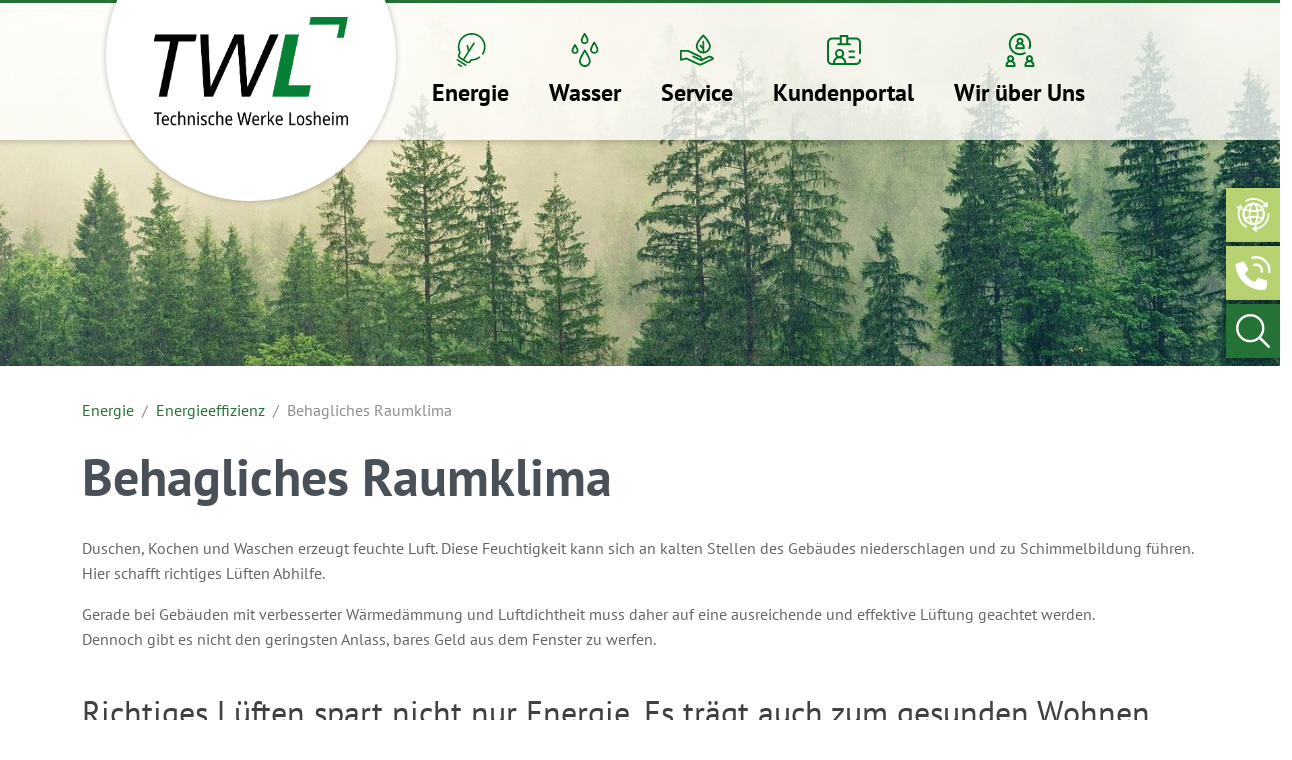

--- FILE ---
content_type: text/html; charset=utf-8
request_url: https://www.twl-losheim.de/energie/energieeffizienz/behagliches-raumklima
body_size: 12509
content:
<!DOCTYPE html>
<html lang="de" itemtype="http://schema.org/WebPage" itemscope>
<head>

<meta charset="utf-8">
<!-- 
	This website is powered by TYPO3 - inspiring people to share!
	TYPO3 is a free open source Content Management Framework initially created by Kasper Skaarhoj and licensed under GNU/GPL.
	TYPO3 is copyright 1998-2026 of Kasper Skaarhoj. Extensions are copyright of their respective owners.
	Information and contribution at https://typo3.org/
-->



<title>Behagliches Raumklima | Technische Werke der Gemeinde Losheim</title>
<meta name="generator" content="TYPO3 CMS">
<meta name="description" content="Was tun bei einem behaglichen Raumklima? Wir haben die Lösung! ">
<meta name="viewport" content="width=device-width, initial-scale=1">
<meta name="twitter:card" content="summary">

<link rel="stylesheet" href="/typo3temp/assets/compressed/merged-19becd750d3e2010b3bf5e9192edec9a-e3c3ad8a51ad3b087142ace350a09897.css.gz?1769036579" media="all">
<link rel="stylesheet" href="/typo3conf/ext/addressaddon14v/Resources/Public/Css/addressaddon.css?1737023288" media="all">
<link rel="stylesheet" href="/typo3temp/assets/compressed/merged-ceed216d6973c0d69d39de3598b4155f-706114ff8dfe89d4930f81be6f911acf.css.gz?1769037524" media="all">
<link href="/typo3conf/ext/t3sbootstrap/Resources/Public/Styles/megaMenu.css?1737023043" rel="stylesheet" >


<script src="/typo3temp/assets/compressed/merged-0eb22e5e425827f88bcab960a38c877c-8a175a05c6f408198a47bdaf16e934ec.js.gz?1769036578"></script>
<script src="/typo3temp/assets/compressed/merged-e4a04fb815bfb41e282db61ab8a9f48d-59bc2e1a5029204e28e16b55aa4d85c3.js.gz?1769036579"></script>
<script src="/typo3conf/ext/addressaddon14v/Resources/Public/JavaScript/addressaddon.js?1737023288"></script>


<link rel="apple-touch-icon" sizes="180x180" href="/fileadmin/sww/lay/logos/favicons-twl/apple-touch-icon.png">
    <link rel="icon" type="image/png" sizes="32x32" href="/fileadmin/sww/lay/logos/favicons-twl/favicon-32x32.png">
    <link rel="icon" type="image/png" sizes="16x16" href="/fileadmin/sww/lay/logos/favicons-twl/favicon-16x16.png">
    <link rel="manifest" href="/fileadmin/sww/lay/logos/favicons-twl/site.webmanifest">
    <link rel="mask-icon" href="/fileadmin/sww/lay/logos/favicons-twl/safari-pinned-tab.svg" color="#0099c4">
    <link rel="shortcut icon" href="/fileadmin/sww/lay/logos/favicons-twl/favicon.ico">
    <meta name="msapplication-TileColor" content="#ffffff">
    <meta name="msapplication-config" content="/fileadmin/sww/lay/logos/favicons-twl/browserconfig.xml">
    <meta name="theme-color" content="#ffffff">
<link rel="canonical" href="https://www.twl-losheim.de/energie/energieeffizienz/behagliches-raumklima"/>
</head>
<body id="page-983" class="losheim onecol xl no-webp" data-navbar-breakpoint="xl" data-navbar-breakpointWidth="1200">
<nav class="skipLinkNav" aria-label="Direktlinks zu einzelnen Seitenbereichen" role="navigation">
<ul>
<li><a class="skipLink sr-only sr-only-focusable" href="#main-navbar" tabindex="0">zur Hauptnavigation</a></li>
<li><a class="skipLink sr-only sr-only-focusable" href="#page-content">zum Inhalt</a></li>
</ul>
</nav>


		<div id="pageOuterWrapper">
		<div id="page-wrapper"><div class="nav-meta-wrapper pe-lg-0"><div class="nav-meta 0"><nav class="nav nav-underline justify-content-start justify-content-md-end"><div class="d-flex flex-column align-items-end outer-1"><a href="/footernav/kontakt-1" class="nav-link"><div class="icon icon-1"><img src="/fileadmin/sww/lay/logos/online_service.svg" width="24" height="25" alt="" /></div><div class="metaText meta-1">Kontakt</div></a></div><div class="d-flex flex-column align-items-end outer-2"><a href="/kundenportal/stoerung" class="nav-link"><div class="icon icon-2"><img src="/fileadmin/sww/lay/logos/Kontakt2.svg" width="24" height="24" alt="" /></div><div class="metaText meta-2">Störung</div></a></div><div class="d-flex flex-column align-items-end outer-5"><a href="javascript:void(0);" class="nav-link"><div class="icon icon-5"><img onclick="$(&#039;#searchbox&#039;).submit();" src="/fileadmin/sww/lay/logos/Suche.svg" width="24" height="24" alt="" /></div><div class="metaText meta-5"><form id="searchbox" role="search" class="d-flex ms--3 mb-0" method="post" action="/hilfsseiten/suchergebnisse?tx_indexedsearch_pi2%5Baction%5D=search&amp;tx_indexedsearch_pi2%5Bcontroller%5D=Search&amp;cHash=24c232355562544bbb742619cd2409ab"><input type="text" name="tx_indexedsearch_pi2[search][sword]" value="" class="form-control me-2" placeholder="suchen"></form></div></a></div></nav></div></div><nav id="main-navbar" class="navbar navbar-light navbar-expand-xl bg-white shrink py-5 fixed-top"  data-shrinkcolorschemes="bg-white" data-shrinkcolor="light" data-colorschemes="white" data-color="navbar-light"><div class="container"><a href="/" class="navbar-brand"><img class="img-fluid" alt="Technische Werke Losheim" src="/fileadmin/sww/lay/logos/twl_header-logokreis.png" width="575" height="323" /></a><div id="navbarToggler" class="collapse p-3 py-xl-0 navbar-collapse"><ul class="navbar-nav main-navbarnav mt-0 mb-2 mb-lg-0"><div id="nav-item-1160" class="nav-item dropdown mega-dropdown dropdown-toggle"><a class="nav-link dropdown-toggle dropdown-item-1160 active"
		id="dropdown-menu-1160"
		href="/energie/strom"
		data-bs-toggle="dropdown"
		role="button"
		aria-expanded="false"
		title=""
		><div class="d-flex flex-column align-items-center justify-content-end"><img src="/fileadmin/sww/lay/logos/Energie_gruen.svg" width="24" height="28" alt="" /><img src="/fileadmin/sww/lay/logos/Energie_hellgruen.svg" width="24" height="28" alt="" />	
                  
                                        
				Energie                
              </div></a><div class="dropdown-menu mega-dropdown-menu remove-xl" aria-labelledby="dropdown-menu-1160"><div id="c3466"><div class="row fsc-default ce-three_columns"><div class="col-12 w-100"></div><div class="col-md-4 col-12"><div id="c3467" class="fsc-default ce-textmedia"><div class="ce-textpic above-below"><div class="gallery imageorient-0 clearfix" data-ce-columns="1" data-ce-images="1"><div class="text-center"><div class="row gx-4 mb-3"><div class="col-sm text-center first-figure last-figure"><figure class="m-0 image mx-auto" style="max-width:575px"><picture><source srcset="/fileadmin/_processed_/e/0/csm_gluehbirnen-und-girlanden-haengen-an-aesten_ab7286e257.jpg 125w, /fileadmin/_processed_/e/0/csm_gluehbirnen-und-girlanden-haengen-an-aesten_f82da65d19.jpg 255w, /fileadmin/_processed_/e/0/csm_gluehbirnen-und-girlanden-haengen-an-aesten_ddbe872e6b.jpg 385w, /fileadmin/_processed_/e/0/csm_gluehbirnen-und-girlanden-haengen-an-aesten_d688d363cc.jpg 576w" media="(min-width: 1200px)" sizes="(min-width: 575px) 575px, 100vw" /><source srcset="/fileadmin/_processed_/e/0/csm_gluehbirnen-und-girlanden-haengen-an-aesten_ab7286e257.jpg 125w, /fileadmin/_processed_/e/0/csm_gluehbirnen-und-girlanden-haengen-an-aesten_f82da65d19.jpg 255w, /fileadmin/_processed_/e/0/csm_gluehbirnen-und-girlanden-haengen-an-aesten_ddbe872e6b.jpg 385w, /fileadmin/_processed_/e/0/csm_gluehbirnen-und-girlanden-haengen-an-aesten_d688d363cc.jpg 576w" media="(min-width: 576px)" sizes="(min-width: 575px) 575px, 100vw" /><source srcset="/fileadmin/_processed_/e/0/csm_gluehbirnen-und-girlanden-haengen-an-aesten_74e3362da9.jpg 575w" media="(max-width: 575px)" sizes="(min-width: 575px) 575px, 100vw" /><img class="img-fluid" alt="gluehbirnen-und-girlanden-haengen-an-aesten" src="/fileadmin/_processed_/e/0/csm_gluehbirnen-und-girlanden-haengen-an-aesten_74e3362da9.jpg" width="575" height="144" /></picture></figure></div></div></div></div></div></div><div id="c3550" class="fsc-default ce-menu_section_pages"><header class="header-3550 h-2"><h2 class="mainheader">
			
	
			Strom
		

		</h2></header><div id="sectionmenu"><ul class="nav menusectionpages flex-column"><li class="nav-item"><a href="/energie/strom/strompreise" title="Strompreise" class="nav-link"><span>Strompreise</span></a></li><li class="nav-item"><a href="/energie/strom/strompreisbremse" title="Strompreisbremse" class="nav-link"><span>Strompreisbremse</span></a></li><li class="nav-item"><a href="/energie/strom/strompreisrechner" title="Strompreisrechner" class="nav-link"><span>Strompreisrechner</span></a></li><li class="nav-item"><a href="/energie/strom/hochwaelder-landstrom" title="Hochwälder Landstrom" class="nav-link"><span>Hochwälder Landstrom</span></a></li><li class="nav-item"><a href="/energie/strom/dynamischer-stromtarif" title="dynamischer Stromtarif" class="nav-link"><span>dynamischer Stromtarif</span></a></li><li class="nav-item"><a href="/energie/strom/energiespartipps" title="Energiespartipps" class="nav-link"><span>Energiespartipps</span></a></li><li class="nav-item"><a href="/energie/strom/schlichtungsstelle-energie" title="Schlichtungsstelle Energie" class="nav-link"><span>Schlichtungsstelle Energie</span></a></li><li class="nav-item"><a href="/energie/strom/waermepumpen" title="Wärmepumpen" class="nav-link"><span>Wärmepumpen</span></a></li></ul></div></div></div><div class="col-md-4 col-12"><div id="c3468" class="fsc-default ce-textmedia"><div class="ce-textpic above-below"><div class="gallery imageorient-0 clearfix" data-ce-columns="1" data-ce-images="1"><div class="text-center"><div class="row gx-4 mb-3"><div class="col-sm text-center first-figure last-figure"><figure class="m-0 image mx-auto" style="max-width:575px"><picture><source srcset="/fileadmin/_processed_/1/1/csm_saetze-von-kuehltuermen-im-rechenzentrum-gebaeude_725d12277d.jpg 125w, /fileadmin/_processed_/1/1/csm_saetze-von-kuehltuermen-im-rechenzentrum-gebaeude_a245975961.jpg 255w, /fileadmin/_processed_/1/1/csm_saetze-von-kuehltuermen-im-rechenzentrum-gebaeude_94dab3d6c4.jpg 385w, /fileadmin/_processed_/1/1/csm_saetze-von-kuehltuermen-im-rechenzentrum-gebaeude_df53a88657.jpg 576w" media="(min-width: 1200px)" sizes="(min-width: 575px) 575px, 100vw" /><source srcset="/fileadmin/_processed_/1/1/csm_saetze-von-kuehltuermen-im-rechenzentrum-gebaeude_725d12277d.jpg 125w, /fileadmin/_processed_/1/1/csm_saetze-von-kuehltuermen-im-rechenzentrum-gebaeude_a245975961.jpg 255w, /fileadmin/_processed_/1/1/csm_saetze-von-kuehltuermen-im-rechenzentrum-gebaeude_94dab3d6c4.jpg 385w, /fileadmin/_processed_/1/1/csm_saetze-von-kuehltuermen-im-rechenzentrum-gebaeude_df53a88657.jpg 576w" media="(min-width: 576px)" sizes="(min-width: 575px) 575px, 100vw" /><source srcset="/fileadmin/_processed_/1/1/csm_saetze-von-kuehltuermen-im-rechenzentrum-gebaeude_c910826bef.jpg 575w" media="(max-width: 575px)" sizes="(min-width: 575px) 575px, 100vw" /><img class="img-fluid" alt="saetze-von-kuehltuermen-im-rechenzentrum-gebaeude" src="/fileadmin/_processed_/1/1/csm_saetze-von-kuehltuermen-im-rechenzentrum-gebaeude_c910826bef.jpg" width="575" height="144" /></picture></figure></div></div></div></div></div></div><div id="c3551" class="fsc-default ce-menu_subpages"><header class="header-3551 h-2"><h2 class="mainheader">
			
	
			Erdgas
		

		</h2></header><div class="submenu"><ul class="nav menusubpages flex-column"><li class="nav-item"><a href="/energie/erdgas/erdgaspreise" title="Erdgaspreise" class="nav-link">
					
							
							Erdgaspreise
						
				</a></li><li class="nav-item"><a href="/energie/erdgas/gaspreisbremse" title="Gaspreisbremse" class="nav-link">
					
							
							Gaspreisbremse
						
				</a></li><li class="nav-item"><a href="/energie/erdgas/heizen-mit-erdgas" title="Heizen mit Erdgas" class="nav-link">
					
							
							Heizen mit Erdgas
						
				</a></li><li class="nav-item"><a href="/energie/erdgas/umsetzung-der-dezemberentlastung-fuer-gaskundeninnen" title="Umsetzung der Dezemberentlastung für Gaskunden:innen" class="nav-link">
					
							
							Umsetzung der Dezemberentlastung für Gaskunden:innen
						
				</a></li><li class="nav-item"><a href="/energie/erdgas/energieeinsparung" title="Energieeinsparung" class="nav-link">
					
							
							Energieeinsparung
						
				</a></li><li class="nav-item"><a href="/energie/erdgas/gebaeudecheck" title="Gebäudecheck" class="nav-link">
					
							
							Gebäudecheck
						
				</a></li></ul></div></div></div><div class="col-md-4 col-12"><div id="c3469" class="fsc-default ce-textmedia"><div class="ce-textpic above-below"><div class="gallery imageorient-0 clearfix" data-ce-columns="1" data-ce-images="1"><div class="text-center"><div class="row gx-4 mb-3"><div class="col-sm text-center first-figure last-figure"><figure class="m-0 image mx-auto" style="max-width:575px"><picture><source srcset="/fileadmin/_processed_/d/a/csm_energiekonzept-auslass-in-frischem-gruenen-gras-fruehjahr_a378d35697.jpg 125w, /fileadmin/_processed_/d/a/csm_energiekonzept-auslass-in-frischem-gruenen-gras-fruehjahr_9522cb3f36.jpg 255w, /fileadmin/_processed_/d/a/csm_energiekonzept-auslass-in-frischem-gruenen-gras-fruehjahr_b3b135a720.jpg 385w, /fileadmin/_processed_/d/a/csm_energiekonzept-auslass-in-frischem-gruenen-gras-fruehjahr_29ef04e321.jpg 576w" media="(min-width: 1200px)" sizes="(min-width: 575px) 575px, 100vw" /><source srcset="/fileadmin/_processed_/d/a/csm_energiekonzept-auslass-in-frischem-gruenen-gras-fruehjahr_a378d35697.jpg 125w, /fileadmin/_processed_/d/a/csm_energiekonzept-auslass-in-frischem-gruenen-gras-fruehjahr_9522cb3f36.jpg 255w, /fileadmin/_processed_/d/a/csm_energiekonzept-auslass-in-frischem-gruenen-gras-fruehjahr_b3b135a720.jpg 385w, /fileadmin/_processed_/d/a/csm_energiekonzept-auslass-in-frischem-gruenen-gras-fruehjahr_29ef04e321.jpg 576w" media="(min-width: 576px)" sizes="(min-width: 575px) 575px, 100vw" /><source srcset="/fileadmin/_processed_/d/a/csm_energiekonzept-auslass-in-frischem-gruenen-gras-fruehjahr_5a44c54b6b.jpg 575w" media="(max-width: 575px)" sizes="(min-width: 575px) 575px, 100vw" /><img class="img-fluid" alt="energiekonzept-auslass-in-frischem-gruenen-gras-fruehjahr" src="/fileadmin/_processed_/d/a/csm_energiekonzept-auslass-in-frischem-gruenen-gras-fruehjahr_5a44c54b6b.jpg" width="575" height="144" /></picture></figure></div></div></div></div></div></div><div id="c3572" class="fsc-default ce-menu_subpages"><header class="header-3572 h-2"><h2 class="mainheader">
			
	
			Energieeffizienz
		

		</h2></header><div class="submenu"><ul class="nav menusubpages flex-column"><li class="nav-item"><a href="/energie/energieeffizienz/neue-einsparverordnung-ensikumav" title="Neue Einsparverordnung (EnSiKuMaV)" class="nav-link">
					
							
							Neue Einsparverordnung (EnSiKuMaV)
						
				</a></li><li class="nav-item"><a href="/energie/energieeffizienz/tipps-zum-stromsparen-im-haushalt" title="Tipps zum Stromsparen im Haushalt" class="nav-link">
					
							
							Tipps zum Stromsparen im Haushalt
						
				</a></li><li class="nav-item"><a href="/energie/energieeffizienz/checkliste-fuer-effizientes-heizen" title="Checkliste für effizientes Heizen" class="nav-link">
					
							
							Checkliste für effizientes Heizen
						
				</a></li><li class="nav-item"><a href="/energie/energieeffizienz/behagliches-raumklima" title="Behagliches Raumklima" class="nav-link active">
					
							
							Behagliches Raumklima
						
				</a></li></ul></div></div></div></div></div></div><div class="dropdown-menu show-xl" aria-labelledby="dropdown-menu-1160"><div class="dropdown dropend"><a id="dropdown-layout-22"
					href="/energie/strom"
					class="has-submenu dropdown-item dropdown-toggle dropdown-item-22"
					data-bs-toggle="dropdown" aria-haspopup="true" aria-expanded="false"
					>
					

		Strom
	

				</a><div class="dropdown-submenu dropdown-menu" aria-labelledby="dropdown-layout-22"><a class="dropdown-item dropdown-item-1099"
		href="/energie/strom/strompreise" title=""
		target="_self"
		>
		

		Strompreise
	

	</a><a class="dropdown-item dropdown-item-1225"
		href="/energie/strom/strompreisbremse" title=""
		target="_self"
		>
		

		Strompreisbremse
	

	</a><a class="dropdown-item dropdown-item-1242"
		href="/energie/strom/strompreisrechner" title=""
		target="_self"
		>
		

		Strompreisrechner
	

	</a><a class="dropdown-item dropdown-item-1129"
		href="/energie/strom/hochwaelder-landstrom" title=""
		target="_self"
		>
		

		Hochwälder Landstrom
	

	</a><a class="dropdown-item dropdown-item-1272"
		href="/energie/strom/dynamischer-stromtarif" title=""
		target="_self"
		>
		

		dynamischer Stromtarif
	

	</a><a class="dropdown-item dropdown-item-1210"
		href="/energie/strom/energiespartipps" title=""
		target="_self"
		>
		

		Energiespartipps
	

	</a><a class="dropdown-item dropdown-item-1014"
		href="/energie/strom/schlichtungsstelle-energie" title=""
		target="_self"
		>
		

		Schlichtungsstelle Energie
	

	</a><a class="dropdown-item dropdown-item-730"
		href="/energie/strom/waermepumpen" title=""
		target="_self"
		>
		

		Wärmepumpen
	

	</a></div></div><div class="dropdown dropend"><a id="dropdown-layout-21"
					href="/energie/erdgas"
					class="has-submenu dropdown-item dropdown-toggle dropdown-item-21"
					data-bs-toggle="dropdown" aria-haspopup="true" aria-expanded="false"
					>
					

		Erdgas
	

				</a><div class="dropdown-submenu dropdown-menu" aria-labelledby="dropdown-layout-21"><a class="dropdown-item dropdown-item-1111"
		href="/energie/erdgas/erdgaspreise" title=""
		target="_self"
		>
		

		Erdgaspreise
	

	</a><a class="dropdown-item dropdown-item-1226"
		href="/energie/erdgas/gaspreisbremse" title=""
		target="_self"
		>
		

		Gaspreisbremse
	

	</a><a class="dropdown-item dropdown-item-984"
		href="/energie/erdgas/heizen-mit-erdgas" title=""
		target="_self"
		>
		

		Heizen mit Erdgas
	

	</a><a class="dropdown-item dropdown-item-1207"
		href="/energie/erdgas/umsetzung-der-dezemberentlastung-fuer-gaskundeninnen" title=""
		target="_self"
		>
		

		Umsetzung der Dezemberentlastung für Gaskunden:innen
	

	</a><a class="dropdown-item dropdown-item-1208"
		href="/energie/erdgas/energieeinsparung" title=""
		target="_self"
		>
		

		Energieeinsparung
	

	</a><a class="dropdown-item dropdown-item-455"
		href="/energie/erdgas/gebaeudecheck" title=""
		target="_self"
		>
		

		Gebäudecheck
	

	</a></div></div><div class="dropdown dropend"><a id="dropdown-layout-36"
					href="/energie/energieeffizienz"
					class="has-submenu dropdown-item dropdown-toggle dropdown-item-36 parent-active"
					data-bs-toggle="dropdown" aria-haspopup="true" aria-expanded="false"
					>
					

		Energieeffizienz
	

				</a><div class="dropdown-submenu dropdown-menu" aria-labelledby="dropdown-layout-36"><a class="dropdown-item dropdown-item-1209"
		href="/energie/energieeffizienz/neue-einsparverordnung-ensikumav" title=""
		target="_self"
		>
		

		Neue Einsparverordnung (EnSiKuMaV)
	

	</a><a class="dropdown-item dropdown-item-464"
		href="/energie/energieeffizienz/tipps-zum-stromsparen-im-haushalt" title=""
		target="_self"
		>
		

		Tipps zum Stromsparen im Haushalt
	

	</a><a class="dropdown-item dropdown-item-452"
		href="/energie/energieeffizienz/checkliste-fuer-effizientes-heizen" title=""
		target="_self"
		>
		

		Checkliste für effizientes Heizen
	

	</a><a class="dropdown-item dropdown-item-983 active"
		href="/energie/energieeffizienz/behagliches-raumklima" title=""
		target="_self"
		 aria-current="page">
		

		Behagliches Raumklima
	

	</a></div></div></div></div><div id="nav-item-20" class="nav-item dropdown mega-dropdown dropdown-toggle"><a class="nav-link dropdown-toggle dropdown-item-20"
		id="dropdown-menu-20"
		href="/wasser/wasserpreise"
		data-bs-toggle="dropdown"
		role="button"
		aria-expanded="false"
		title=""
		><div class="d-flex flex-column align-items-center justify-content-end"><img src="/fileadmin/sww/lay/logos/Wasser_gruen.svg" width="24" height="30" alt="" /><img src="/fileadmin/sww/lay/logos/Wasser_hellgruen.svg" width="24" height="30" alt="" />	
                  
                                        
				Wasser                
              </div></a><div class="dropdown-menu mega-dropdown-menu remove-xl" aria-labelledby="dropdown-menu-20"><div id="c3471"><div class="row fsc-default ce-three_columns"><div class="col-md-4 col-12"><div id="c3472" class="fsc-default ce-textmedia"><div class="ce-textpic above-below"><div class="gallery imageorient-0 clearfix" data-ce-columns="1" data-ce-images="1"><div class="text-center"><div class="row gx-4 mb-3"><div class="col-sm text-center first-figure last-figure"><figure class="m-0 image mx-auto" style="max-width:575px"><picture><source srcset="/fileadmin/_processed_/d/d/csm_hd-wallpaper-230014_1920_84c2db1ab6.jpg 125w, /fileadmin/_processed_/d/d/csm_hd-wallpaper-230014_1920_fc9ab5f883.jpg 255w, /fileadmin/_processed_/d/d/csm_hd-wallpaper-230014_1920_783cb40340.jpg 385w, /fileadmin/_processed_/d/d/csm_hd-wallpaper-230014_1920_de65cf3535.jpg 576w" media="(min-width: 1200px)" sizes="(min-width: 575px) 575px, 100vw" /><source srcset="/fileadmin/_processed_/d/d/csm_hd-wallpaper-230014_1920_84c2db1ab6.jpg 125w, /fileadmin/_processed_/d/d/csm_hd-wallpaper-230014_1920_fc9ab5f883.jpg 255w, /fileadmin/_processed_/d/d/csm_hd-wallpaper-230014_1920_783cb40340.jpg 385w, /fileadmin/_processed_/d/d/csm_hd-wallpaper-230014_1920_de65cf3535.jpg 576w" media="(min-width: 576px)" sizes="(min-width: 575px) 575px, 100vw" /><source srcset="/fileadmin/_processed_/d/d/csm_hd-wallpaper-230014_1920_c9a482500b.jpg 575w" media="(max-width: 575px)" sizes="(min-width: 575px) 575px, 100vw" /><img class="img-fluid" alt="hd-wallpaper-230014_1920" src="/fileadmin/_processed_/d/d/csm_hd-wallpaper-230014_1920_c9a482500b.jpg" width="575" height="144" /></picture></figure></div></div></div></div></div></div><div id="c3573" class="fsc-default ce-menu_subpages"><header class="header-3573 h-2"><h2 class="mainheader">
			
	
			Wasser
		

		</h2></header><div class="submenu"><ul class="nav menusubpages flex-column"><li class="nav-item"><a href="/wasser/wasserpreise" title="Wasserpreise" class="nav-link">
					
							
							Wasserpreise
						
				</a></li><li class="nav-item"><a href="/wasser/informationen-bei-grenzwertueberschreitungen" title="Informationen bei Grenzwertüberschreitungen" class="nav-link">
					
							
							Informationen bei Grenzwertüberschreitungen
						
				</a></li><li class="nav-item"><a href="/wasser/trinkwasser-im-saarland" title="Trinkwasser im Saarland" class="nav-link">
					
							
							Trinkwasser im Saarland
						
				</a></li><li class="nav-item"><a href="/wasser/wasseranalyse" title="Wasseranalyse" class="nav-link">
					
							
							Wasseranalyse
						
				</a></li><li class="nav-item"><a href="/wasser/wasser-sinnvoll-nutzen" title="Wasser sinnvoll nutzen" class="nav-link">
					
							
							Wasser sinnvoll nutzen
						
				</a></li><li class="nav-item"><a href="/wasser/hausanschluss" title="Hausanschluss" class="nav-link">
					
							
							Hausanschluss
						
				</a></li></ul></div></div><div id="c4576" class="fsc-default ce-textmedia  layout-22"><header class="header-4576 h-3"><h3 class="mainheader">
			
	
			Unsere Wasser-Qualitätsversprechen
		

		</h3></header><div class="bodytext"><ul><li>hochwertiges, frisches Trinkwasser</li><li>für Babynahrung geeignet</li><li>hohe Versorgungssicherheit</li><li>regelmäßige Kontrollen</li><li>sehr gute Analysewerte</li></ul></div></div></div><div class="col-md-4 col-12"><div id="c3473" class="fsc-default ce-textmedia"><div class="ce-textpic above-below"><div class="gallery imageorient-0 clearfix" data-ce-columns="1" data-ce-images="1"><div class="text-center"><div class="row gx-4 mb-3"><div class="col-sm text-center first-figure last-figure"><figure class="m-0 image mx-auto" style="max-width:575px"><picture><source srcset="/fileadmin/_processed_/8/f/csm_waterfall-3182326_1920_f511a3ca67.jpg 125w, /fileadmin/_processed_/8/f/csm_waterfall-3182326_1920_40bb5c2ac5.jpg 255w, /fileadmin/_processed_/8/f/csm_waterfall-3182326_1920_6b51d3f1fc.jpg 385w, /fileadmin/_processed_/8/f/csm_waterfall-3182326_1920_fd4cbe059e.jpg 576w" media="(min-width: 1200px)" sizes="(min-width: 575px) 575px, 100vw" /><source srcset="/fileadmin/_processed_/8/f/csm_waterfall-3182326_1920_f511a3ca67.jpg 125w, /fileadmin/_processed_/8/f/csm_waterfall-3182326_1920_40bb5c2ac5.jpg 255w, /fileadmin/_processed_/8/f/csm_waterfall-3182326_1920_6b51d3f1fc.jpg 385w, /fileadmin/_processed_/8/f/csm_waterfall-3182326_1920_fd4cbe059e.jpg 576w" media="(min-width: 576px)" sizes="(min-width: 575px) 575px, 100vw" /><source srcset="/fileadmin/_processed_/8/f/csm_waterfall-3182326_1920_4f42673ae7.jpg 575w" media="(max-width: 575px)" sizes="(min-width: 575px) 575px, 100vw" /><img class="img-fluid" alt="waterfall-3182326_1920" src="/fileadmin/_processed_/8/f/csm_waterfall-3182326_1920_4f42673ae7.jpg" width="575" height="144" /></picture></figure></div></div></div></div></div></div><div id="c4399" class="fsc-default ce-header"><header class="header-4399 h-2"><h2 class="mainheader">
			
	
			Kundeninformationen
		

		</h2></header></div><div id="c4396" class="fsc-default ce-textmedia  layout-22"><header class="header-4396 h-3"><h3 class="mainheader">
			
	
			Verbraucherstreitbeilegungsgesetz (VSBG)
		

		</h3></header><div class="bodytext"><p>Wasserversorgungsunternehmen sind gesetzlich nicht verpflichtet, an einem Verbraucherstreitbeilegungsverfahren teilzunehmen, weshalb die Wasserversorgung Losheim GmbH auf eine Teilnahme verzichtet.</p></div></div></div><div class="col-md-4 col-12"><div id="c3474" class="fsc-default ce-textmedia"><div class="ce-textpic above-below"><div class="gallery imageorient-0 clearfix" data-ce-columns="1" data-ce-images="1"><div class="text-center"><div class="row gx-4 mb-3"><div class="col-sm text-center first-figure last-figure"><figure class="m-0 image mx-auto" style="max-width:575px"><picture><source srcset="/fileadmin/_processed_/2/1/csm_alberta-2297204_1920_970b27f0eb.jpg 125w, /fileadmin/_processed_/2/1/csm_alberta-2297204_1920_9a1c151e0b.jpg 255w, /fileadmin/_processed_/2/1/csm_alberta-2297204_1920_7b70074450.jpg 385w, /fileadmin/_processed_/2/1/csm_alberta-2297204_1920_aad494f191.jpg 576w" media="(min-width: 1200px)" sizes="(min-width: 575px) 575px, 100vw" /><source srcset="/fileadmin/_processed_/2/1/csm_alberta-2297204_1920_970b27f0eb.jpg 125w, /fileadmin/_processed_/2/1/csm_alberta-2297204_1920_9a1c151e0b.jpg 255w, /fileadmin/_processed_/2/1/csm_alberta-2297204_1920_7b70074450.jpg 385w, /fileadmin/_processed_/2/1/csm_alberta-2297204_1920_aad494f191.jpg 576w" media="(min-width: 576px)" sizes="(min-width: 575px) 575px, 100vw" /><source srcset="/fileadmin/_processed_/2/1/csm_alberta-2297204_1920_79209555f7.jpg 575w" media="(max-width: 575px)" sizes="(min-width: 575px) 575px, 100vw" /><img class="img-fluid" alt="alberta-2297204_1920" src="/fileadmin/_processed_/2/1/csm_alberta-2297204_1920_79209555f7.jpg" width="575" height="144" /></picture></figure></div></div></div></div></div></div><div id="c4400" class="fsc-default ce-header"><header class="header-4400 h-2"><h2 class="mainheader">
			
	
			Tipps & Service
		

		</h2></header></div><div id="c4397" class="fsc-default ce-uploads"><header class="header-4397 h-3"><h3 class="mainheader">
			
	
			Direkt herunterladen
		

		</h3></header><ul class="ce-uploads list-group"><li
          class="list-group-item p-0 mb-3 fileSymbol"><span class="DownloadSvg"></span><a href="/fileadmin/user_upload/TW-Losheim/PDFs/Wasser/Ergaenzende_Bedingungen_Hausanschluss_Wasser_ab_01.01.2026.pdf" ><span class="ce-uploads-fileName">Ergänzende Bedingungen Hausanschluss Wasser ab 01.01.2026</span></a></li><li
          class="list-group-item p-0 mb-3 fileSymbol"><span class="DownloadSvg"></span><a href="/fileadmin/user_upload/TW-Losheim/PDFs/Wasser/Erg__Bestimmungen_WVL.pdf" ><span class="ce-uploads-fileName">Erg  Bestimmungen WVL</span></a></li></ul></div><div id="c4920" class="fsc-default ce-uploads"><ul class="ce-uploads list-group"><li
          class="list-group-item p-0 mb-3 fileSymbol"><span class="DownloadSvg"></span><a href="/fileadmin/user_upload/SW-Wadern/Wasser/080312_Grundwasserentnahmeentgeltgesetz.pdf" ><span class="ce-uploads-fileName">Grundwasserentnahmeentgeltgesetz</span></a></li></ul></div><a href="/wasser/wasser-sinnvoll-nutzen" id="c4398" role="button" class="fsc-default ce-t3sbs_button my-3 btn btn-outline-primary"><i class="fas fa-info-circle me-1"></i>  Wasser sinnvoll nutzen
		</a></div></div></div></div><div class="dropdown-menu show-xl" aria-labelledby="dropdown-menu-20"><a class="dropdown-item dropdown-item-458"
								href="/wasser/wasserpreise"
								title=""
								target="_self"
								>
								

		Wasserpreise
	

							</a><a class="dropdown-item dropdown-item-1243"
								href="/wasser/informationen-bei-grenzwertueberschreitungen"
								title=""
								target="_self"
								>
								

		Informationen bei Grenzwertüberschreitungen
	

							</a><a class="dropdown-item dropdown-item-1244"
								href="/wasser/trinkwasser-im-saarland"
								title=""
								target="_self"
								>
								

		Trinkwasser im Saarland
	

							</a><a class="dropdown-item dropdown-item-461"
								href="/wasser/wasseranalyse"
								title=""
								target="_self"
								>
								

		Wasseranalyse
	

							</a><a class="dropdown-item dropdown-item-459"
								href="/wasser/wasser-sinnvoll-nutzen"
								title=""
								target="_self"
								>
								

		Wasser sinnvoll nutzen
	

							</a><a class="dropdown-item dropdown-item-462"
								href="/wasser/hausanschluss"
								title=""
								target="_self"
								>
								

		Hausanschluss
	

							</a></div></div><div id="nav-item-18" class="nav-item dropdown mega-dropdown dropdown-toggle"><a class="nav-link dropdown-toggle dropdown-item-18"
		id="dropdown-menu-18"
		href="/service/service"
		data-bs-toggle="dropdown"
		role="button"
		aria-expanded="false"
		title=""
		><div class="d-flex flex-column align-items-center justify-content-end"><img src="/fileadmin/sww/lay/logos/Service_gruen.svg" width="24" height="22" alt="" /><img src="/fileadmin/sww/lay/logos/Service_hellgruen.svg" width="24" height="22" alt="" />	
                  
                                        
				Service                
              </div></a><div class="dropdown-menu mega-dropdown-menu remove-xl" aria-labelledby="dropdown-menu-18"><div id="c3574"><div class="row fsc-default ce-three_columns"><div class="col-12 w-100"></div><div class="col-md-4 col-12"><div id="c3578" class="fsc-default ce-textmedia"><div class="ce-textpic above-below"><div class="gallery imageorient-0 clearfix" data-ce-columns="1" data-ce-images="1"><div class="text-center"><div class="row gx-4 mb-3"><div class="col-sm text-center first-figure last-figure"><figure class="m-0 image mx-auto" style="max-width:575px"><picture><source srcset="/fileadmin/_processed_/f/9/csm_gute-nachrichten-am-morgen_8878b85db8.jpg 125w, /fileadmin/_processed_/f/9/csm_gute-nachrichten-am-morgen_ec4238aa4d.jpg 255w, /fileadmin/_processed_/f/9/csm_gute-nachrichten-am-morgen_8c030298b2.jpg 385w, /fileadmin/_processed_/f/9/csm_gute-nachrichten-am-morgen_bc98939bbc.jpg 576w" media="(min-width: 1200px)" sizes="(min-width: 575px) 575px, 100vw" /><source srcset="/fileadmin/_processed_/f/9/csm_gute-nachrichten-am-morgen_8878b85db8.jpg 125w, /fileadmin/_processed_/f/9/csm_gute-nachrichten-am-morgen_ec4238aa4d.jpg 255w, /fileadmin/_processed_/f/9/csm_gute-nachrichten-am-morgen_8c030298b2.jpg 385w, /fileadmin/_processed_/f/9/csm_gute-nachrichten-am-morgen_bc98939bbc.jpg 576w" media="(min-width: 576px)" sizes="(min-width: 575px) 575px, 100vw" /><source srcset="/fileadmin/_processed_/f/9/csm_gute-nachrichten-am-morgen_349dcc1d5d.jpg 575w" media="(max-width: 575px)" sizes="(min-width: 575px) 575px, 100vw" /><img class="img-fluid" alt="gute-nachrichten-am-morgen" src="/fileadmin/_processed_/f/9/csm_gute-nachrichten-am-morgen_349dcc1d5d.jpg" width="575" height="144" /></picture></figure></div></div></div></div></div></div><div id="c3577" class="fsc-default ce-textmedia"><header class="header-3577 h-2"><h2 class="mainheader">
			
	
			Aktuelles
		

		</h2></header></div><div id="c3576" class="fsc-default ce-news_newsliststicky"><!--TYPO3SEARCH_end--><div class="news-list-simpleitem"><!-- header --><h5><a title="Wir bieten: einen Job der elektrisiert" href="/service/aktuell/aktuell-detail/wir-bieten-einen-job-der-elektrisiert"><span itemprop="headline">Wir bieten: einen Job der elektrisiert</span></a></h5></div><div class="news-list-simpleitem"><!-- header --><h5><a title="Bilanzbuchhalter /Steuerfachwirt (m/w/d) in Vollzeit gesucht" href="/service/aktuell/aktuell-detail/bilanzbuchhalter-steuerfachwirt-m-w-d-in-vollzeit-gesucht"><span itemprop="headline">Bilanzbuchhalter /Steuerfachwirt (m/w/d) in Vollzeit gesucht</span></a></h5></div><div class="news-list-simpleitem"><!-- header --><h5><a title="„ENERGIE SPRECHSTUNDE“" href="/service/aktuell/aktuell-detail/energie-sprechstunde"><span itemprop="headline">„ENERGIE SPRECHSTUNDE“</span></a></h5></div><!--TYPO3SEARCH_begin--></div><a href="/service/aktuell" id="c3575" role="button" class="fsc-default ce-t3sbs_button btn btn-outline-primary"><i class="fas fa-info-circle me-1"></i>  alle Nachrichten lesen
		</a></div><div class="col-md-4 col-12"><div id="c3582" class="fsc-default ce-textmedia"><div class="ce-textpic above-below"><div class="gallery imageorient-0 clearfix" data-ce-columns="1" data-ce-images="1"><div class="text-center"><div class="row gx-4 mb-3"><div class="col-sm text-center first-figure last-figure"><figure class="m-0 image mx-auto" style="max-width:575px"><picture><source srcset="/fileadmin/_processed_/3/6/csm_abstrakter-office-desktop_9cbd6ed682.jpg 125w, /fileadmin/_processed_/3/6/csm_abstrakter-office-desktop_05f3b7ace7.jpg 255w, /fileadmin/_processed_/3/6/csm_abstrakter-office-desktop_493fe347f8.jpg 385w, /fileadmin/_processed_/3/6/csm_abstrakter-office-desktop_8fb969928b.jpg 576w" media="(min-width: 1200px)" sizes="(min-width: 575px) 575px, 100vw" /><source srcset="/fileadmin/_processed_/3/6/csm_abstrakter-office-desktop_9cbd6ed682.jpg 125w, /fileadmin/_processed_/3/6/csm_abstrakter-office-desktop_05f3b7ace7.jpg 255w, /fileadmin/_processed_/3/6/csm_abstrakter-office-desktop_493fe347f8.jpg 385w, /fileadmin/_processed_/3/6/csm_abstrakter-office-desktop_8fb969928b.jpg 576w" media="(min-width: 576px)" sizes="(min-width: 575px) 575px, 100vw" /><source srcset="/fileadmin/_processed_/3/6/csm_abstrakter-office-desktop_3202a9dc31.jpg 575w" media="(max-width: 575px)" sizes="(min-width: 575px) 575px, 100vw" /><img class="img-fluid" alt="abstrakter-office-desktop" src="/fileadmin/_processed_/3/6/csm_abstrakter-office-desktop_3202a9dc31.jpg" width="575" height="144" /></picture></figure></div></div></div></div></div></div><div id="c3581" class="fsc-default ce-menu_subpages"><header class="header-3581 h-2"><h2 class="mainheader">
			
	
			Service
		

		</h2></header><div class="submenu"><ul class="nav menusubpages flex-column"><li class="nav-item"><a href="/service/formulare" title="Formulare" class="nav-link">
					
							
							Formulare
						
				</a></li><li class="nav-item"><a href="/service/infomaterial" title="Infomaterial" class="nav-link">
					
							
							Infomaterial
						
				</a></li><li class="nav-item"><a href="/service/sponsoring" title="Sponsoring" class="nav-link">
					
							
							Sponsoring
						
				</a></li><li class="nav-item"><a href="/service/rechnungsinfo" title="Rechnungsinfo" class="nav-link">
					
							
							Rechnungsinfo
						
				</a></li><li class="nav-item"><a href="/service/rechte-fuer-haushaltkunden-111a-b-enwg" title="Rechte für Haushaltkunden § 111a / b EnWG" class="nav-link">
					
							
							Rechte für Haushaltkunden § 111a / b EnWG
						
				</a></li><li class="nav-item"><a href="/service/stromabschaltung-und-stromsperre-verhindern" title="Stromabschaltung und Stromsperre verhindern" class="nav-link">
					
							
							Stromabschaltung und Stromsperre verhindern
						
				</a></li></ul></div></div></div><div class="col-md-4 col-12"><div id="c3587" class="fsc-default ce-textmedia"><div class="ce-textpic above-below"><div class="gallery imageorient-0 clearfix" data-ce-columns="1" data-ce-images="1"><div class="text-center"><div class="row gx-4 mb-3"><div class="col-sm text-center first-figure last-figure"><figure class="m-0 image mx-auto" style="max-width:575px"><picture><source srcset="/fileadmin/_processed_/e/3/csm_gaelle-marcel-Mur1brzxdKM-unsplash_b121bc396d.jpg 125w, /fileadmin/_processed_/e/3/csm_gaelle-marcel-Mur1brzxdKM-unsplash_21cb0d2437.jpg 255w, /fileadmin/_processed_/e/3/csm_gaelle-marcel-Mur1brzxdKM-unsplash_08768ab16c.jpg 385w, /fileadmin/_processed_/e/3/csm_gaelle-marcel-Mur1brzxdKM-unsplash_e76e618995.jpg 576w" media="(min-width: 1200px)" sizes="(min-width: 575px) 575px, 100vw" /><source srcset="/fileadmin/_processed_/e/3/csm_gaelle-marcel-Mur1brzxdKM-unsplash_b121bc396d.jpg 125w, /fileadmin/_processed_/e/3/csm_gaelle-marcel-Mur1brzxdKM-unsplash_21cb0d2437.jpg 255w, /fileadmin/_processed_/e/3/csm_gaelle-marcel-Mur1brzxdKM-unsplash_08768ab16c.jpg 385w, /fileadmin/_processed_/e/3/csm_gaelle-marcel-Mur1brzxdKM-unsplash_e76e618995.jpg 576w" media="(min-width: 576px)" sizes="(min-width: 575px) 575px, 100vw" /><source srcset="/fileadmin/_processed_/e/3/csm_gaelle-marcel-Mur1brzxdKM-unsplash_9faca13b78.jpg 575w" media="(max-width: 575px)" sizes="(min-width: 575px) 575px, 100vw" /><img class="img-fluid" alt="gaelle-marcel-Mur1brzxdKM-unsplash" src="/fileadmin/_processed_/e/3/csm_gaelle-marcel-Mur1brzxdKM-unsplash_9faca13b78.jpg" width="575" height="144" /></picture></figure></div></div></div></div></div></div><div id="c4951" class="fsc-default ce-textmedia"><header class="header-4951 h-2"><h2 class="mainheader">
			
	
			Direkt gefunden
		

		</h2></header></div><a href="/service/formulare/an-ab-ummelden" id="c3585" role="button" class="fsc-default ce-t3sbs_button mb-3 btn btn-outline-primary"><i class="fas fa-info-circle me-1"></i>  Zur Anmeldung/ Ummeldung / Abmeldung
		</a><a href="/fileadmin/user_upload/TW-Losheim/PDFs/Infomaterial/Wissenswertes_fuer_Bauherren.pdf" id="c4952" role="button" class="fsc-default ce-t3sbs_button mb-3 btn btn-outline-primary"><i class="fas fa-info-circle me-1"></i>  Infomappe für den Hausbau
		</a><a href="/fileadmin/user_upload/SW-Wadern/Service/120301_Lexikon%20der%20Energiewirtschaft.pdf" target="_blank" id="c3579" role="button" class="fsc-default ce-t3sbs_button mb-3 btn btn-outline-primary"><i class="fas fa-info-circle me-1"></i>  Lexikon der Energiewirtschaft
		</a></div></div></div></div><div class="dropdown-menu show-xl" aria-labelledby="dropdown-menu-18"><div class="dropdown dropend"><a id="dropdown-layout-16"
					href="/service/aktuell"
					class="has-submenu dropdown-item dropdown-toggle dropdown-item-16"
					data-bs-toggle="dropdown" aria-haspopup="true" aria-expanded="false"
					>
					

		Aktuell
	

				</a><div class="dropdown-submenu dropdown-menu" aria-labelledby="dropdown-layout-16"><a class="dropdown-item dropdown-item-482"
		href="/service/aktuell/nachrichten-archiv" title=""
		target="_self"
		>
		

		Nachrichten-Archiv
	

	</a></div></div><div class="dropdown dropend"><a id="dropdown-layout-1228"
					href="/service/informationen"
					class="has-submenu dropdown-item dropdown-toggle dropdown-item-1228"
					data-bs-toggle="dropdown" aria-haspopup="true" aria-expanded="false"
					>
					

		Informationen
	

				</a><div class="dropdown-submenu dropdown-menu" aria-labelledby="dropdown-layout-1228"><a class="dropdown-item dropdown-item-1114"
		href="/service/informationen/stromabschaltung" title=""
		target="_self"
		>
		

		Stromabschaltung
	

	</a><a class="dropdown-item dropdown-item-470"
		href="/service/informationen/zaehlererklaerung" title=""
		target="_self"
		>
		

		Zählererklärung
	

	</a><a class="dropdown-item dropdown-item-472"
		href="/service/informationen/haeufige-fragen" title=""
		target="_self"
		>
		

		Häufige Fragen
	

	</a></div></div></div></div><div id="nav-item-1071" class="nav-item dropdown mega-dropdown dropdown-toggle"><a class="nav-link dropdown-toggle dropdown-item-1071"
		id="dropdown-menu-1071"
		href="/kundenportal/kundencenter"
		data-bs-toggle="dropdown"
		role="button"
		aria-expanded="false"
		title=""
		><div class="d-flex flex-column align-items-center justify-content-end"><img src="/fileadmin/sww/lay/logos/Kunden_gruen.svg" width="24" height="22" alt="" /><img src="/fileadmin/sww/lay/logos/Kunden_hellgruen.svg" width="24" height="22" alt="" />	
                  
                                        
				Kundenportal                
              </div></a><div class="dropdown-menu mega-dropdown-menu remove-xl" aria-labelledby="dropdown-menu-1071"><div id="c3588"><div class="row fsc-default ce-three_columns"><div class="col-12 w-100"></div><div class="col-md-4 col-12"><div id="c3590" class="fsc-default ce-textmedia"><div class="ce-textpic above-below"><div class="gallery imageorient-0 clearfix" data-ce-columns="1" data-ce-images="1"><div class="text-center"><div class="row gx-4 mb-3"><div class="col-sm text-center first-figure last-figure"><figure class="m-0 image mx-auto" style="max-width:575px"><picture><source srcset="/fileadmin/_processed_/1/7/csm_nahaufnahme-von-zwei-geschaeftsleute-haendeschuetteln_95f1800c96.jpg 125w, /fileadmin/_processed_/1/7/csm_nahaufnahme-von-zwei-geschaeftsleute-haendeschuetteln_90b4098eae.jpg 255w, /fileadmin/_processed_/1/7/csm_nahaufnahme-von-zwei-geschaeftsleute-haendeschuetteln_6051421b3a.jpg 385w, /fileadmin/_processed_/1/7/csm_nahaufnahme-von-zwei-geschaeftsleute-haendeschuetteln_cf0391710d.jpg 576w" media="(min-width: 1200px)" sizes="(min-width: 575px) 575px, 100vw" /><source srcset="/fileadmin/_processed_/1/7/csm_nahaufnahme-von-zwei-geschaeftsleute-haendeschuetteln_95f1800c96.jpg 125w, /fileadmin/_processed_/1/7/csm_nahaufnahme-von-zwei-geschaeftsleute-haendeschuetteln_90b4098eae.jpg 255w, /fileadmin/_processed_/1/7/csm_nahaufnahme-von-zwei-geschaeftsleute-haendeschuetteln_6051421b3a.jpg 385w, /fileadmin/_processed_/1/7/csm_nahaufnahme-von-zwei-geschaeftsleute-haendeschuetteln_cf0391710d.jpg 576w" media="(min-width: 576px)" sizes="(min-width: 575px) 575px, 100vw" /><source srcset="/fileadmin/_processed_/1/7/csm_nahaufnahme-von-zwei-geschaeftsleute-haendeschuetteln_f0912b9235.jpg 575w" media="(max-width: 575px)" sizes="(min-width: 575px) 575px, 100vw" /><img class="img-fluid" alt="nahaufnahme-von-zwei-geschaeftsleute-haendeschuetteln" src="/fileadmin/_processed_/1/7/csm_nahaufnahme-von-zwei-geschaeftsleute-haendeschuetteln_f0912b9235.jpg" width="575" height="144" /></picture></figure></div></div></div></div></div></div><div id="c3589" class="fsc-default ce-menu_subpages"><header class="header-3589 h-2"><h2 class="mainheader">
			
	
			Onlinedienste
		

		</h2></header><div class="submenu"><ul class="nav menusubpages flex-column"><li class="nav-item"><a href="/kundenportal/kundencenter" title="Kundencenter" class="nav-link">
					
							
							Kundencenter
						
				</a></li><li class="nav-item"><a href="/kundenportal/zaehlerstand" title="Zählerstand" class="nav-link">
					
							
							Zählerstand
						
				</a></li><li class="nav-item"><a href="/kundenportal/twl-mastercard-gold" title="TWL Mastercard GOLD" class="nav-link">
					
							
							TWL Mastercard GOLD
						
				</a></li><li class="nav-item"><a href="/kundenportal/online-service" target="_blank" title="Online-Service" class="nav-link">
					
							
							Online-Service
						
				</a></li><li class="nav-item"><a href="/kundenportal/stoerung" title="Störung" class="nav-link">
					
							
							Störung
						
				</a></li></ul></div></div></div><div class="col-md-4 col-12"><div id="c3593" class="fsc-default ce-textmedia"><div class="ce-textpic above-below"><div class="gallery imageorient-0 clearfix" data-ce-columns="1" data-ce-images="1"><div class="text-center"><div class="row gx-4 mb-3"><div class="col-sm text-center first-figure last-figure"><figure class="m-0 image mx-auto" style="max-width:575px"><picture><source srcset="/fileadmin/_processed_/d/f/csm_gemischtrassige-maennliche-und-weibliche-kollegen-die-diskussion-bei-der-teambesprechung-haben_7d9f8e0b47.jpg 125w, /fileadmin/_processed_/d/f/csm_gemischtrassige-maennliche-und-weibliche-kollegen-die-diskussion-bei-der-teambesprechung-haben_0a4adaaf79.jpg 255w, /fileadmin/_processed_/d/f/csm_gemischtrassige-maennliche-und-weibliche-kollegen-die-diskussion-bei-der-teambesprechung-haben_8b3d5ca335.jpg 385w, /fileadmin/_processed_/d/f/csm_gemischtrassige-maennliche-und-weibliche-kollegen-die-diskussion-bei-der-teambesprechung-haben_e706ea516b.jpg 576w" media="(min-width: 1200px)" sizes="(min-width: 575px) 575px, 100vw" /><source srcset="/fileadmin/_processed_/d/f/csm_gemischtrassige-maennliche-und-weibliche-kollegen-die-diskussion-bei-der-teambesprechung-haben_7d9f8e0b47.jpg 125w, /fileadmin/_processed_/d/f/csm_gemischtrassige-maennliche-und-weibliche-kollegen-die-diskussion-bei-der-teambesprechung-haben_0a4adaaf79.jpg 255w, /fileadmin/_processed_/d/f/csm_gemischtrassige-maennliche-und-weibliche-kollegen-die-diskussion-bei-der-teambesprechung-haben_8b3d5ca335.jpg 385w, /fileadmin/_processed_/d/f/csm_gemischtrassige-maennliche-und-weibliche-kollegen-die-diskussion-bei-der-teambesprechung-haben_e706ea516b.jpg 576w" media="(min-width: 576px)" sizes="(min-width: 575px) 575px, 100vw" /><source srcset="/fileadmin/_processed_/d/f/csm_gemischtrassige-maennliche-und-weibliche-kollegen-die-diskussion-bei-der-teambesprechung-haben_160314afad.jpg 575w" media="(max-width: 575px)" sizes="(min-width: 575px) 575px, 100vw" /><img class="img-fluid" alt="gemischtrassige-maennliche-und-weibliche-kollegen-die-diskussion-bei-der-teambesprechung-haben" src="/fileadmin/_processed_/d/f/csm_gemischtrassige-maennliche-und-weibliche-kollegen-die-diskussion-bei-der-teambesprechung-haben_160314afad.jpg" width="575" height="144" /></picture></figure></div></div></div></div></div></div><div id="c3592" class="fsc-default ce-textmedia"><header class="header-3592 h-2"><h2 class="mainheader">
			
	
			Kundencenter
		

		</h2></header></div><div id="c3591" class="fsc-default ce-textmedia"><div class="bodytext"><p>Streifstraße 1, 66679 Losheim am See</p></div></div><div id="c4866" class="fsc-default ce-shortcut"><div id="shortcut-4866" class="fsc-default ce-shortcut"><div id="c4673" class="fsc-default ce-textmedia"><div class="bodytext"><h4>Öffnungszeiten:</h4><table class="table"><tbody><tr><td>Mo. bis Fr.</td><td>09.00&nbsp;- 12.30 Uhr</td></tr><tr><td>Mo. bis Mi.</td><td>14.00&nbsp;- 16.00 Uhr</td></tr><tr><td>Do</td><td>14.00&nbsp;- 18.00&nbsp;Uhr</td></tr></tbody></table><p>Außerhalb dieser Zeiten bitten wir um Terminvereinbarungen.</p></div></div></div></div></div><div class="col-md-4 col-12"><div id="c3596" class="fsc-default ce-textmedia"><div class="ce-textpic above-below"><div class="gallery imageorient-0 clearfix" data-ce-columns="1" data-ce-images="1"><div class="text-center"><div class="row gx-4 mb-3"><div class="col-sm text-center first-figure last-figure"><figure class="m-0 image mx-auto" style="max-width:575px"><picture><source srcset="/fileadmin/_processed_/1/b/csm_electricity-4132595_1920_28948a4cf4.jpg 125w, /fileadmin/_processed_/1/b/csm_electricity-4132595_1920_483136c1ce.jpg 255w, /fileadmin/_processed_/1/b/csm_electricity-4132595_1920_535f67f985.jpg 385w, /fileadmin/_processed_/1/b/csm_electricity-4132595_1920_f121963c09.jpg 576w" media="(min-width: 1200px)" sizes="(min-width: 575px) 575px, 100vw" /><source srcset="/fileadmin/_processed_/1/b/csm_electricity-4132595_1920_89f67c6b10.jpg 125w, /fileadmin/_processed_/1/b/csm_electricity-4132595_1920_8fcb95aed4.jpg 255w, /fileadmin/_processed_/1/b/csm_electricity-4132595_1920_88289f8cc8.jpg 385w, /fileadmin/_processed_/1/b/csm_electricity-4132595_1920_047a9b21c9.jpg 576w" media="(min-width: 576px)" sizes="(min-width: 575px) 575px, 100vw" /><source srcset="/fileadmin/_processed_/1/b/csm_electricity-4132595_1920_0b2a7f7d76.jpg 575w" media="(max-width: 575px)" sizes="(min-width: 575px) 575px, 100vw" /><img class="img-fluid" alt="electricity-4132595_1920" src="/fileadmin/_processed_/1/b/csm_electricity-4132595_1920_395decfb24.jpg" width="575" height="144" /></picture></figure></div></div></div></div></div></div><div id="c3595" class="fsc-default ce-textmedia"><header class="header-3595 h-2"><h2 class="mainheader">
			
	
			Störung melden
		

		</h2></header></div><div id="c3594" class="fsc-default ce-textmedia  layout-22"><header class="header-3594 h-3  text-center"><h3 class="mainheader">
			
	
			Sie möchten uns eine Störung melden?
		

		</h3></header><div class="bodytext"><p>Nehmen Sie direkt Kontakt zu uns auf:</p><p><strong><a href="mailto:info@twl-losheim.de" class="email-link">info@twl-losheim.de</a></strong></p><p><strong><a href="tel:0687290290" class="phone-link">06872 9029-0</a></strong></p><p>Herzlichen Dank!</p></div></div></div></div></div></div><div class="dropdown-menu show-xl" aria-labelledby="dropdown-menu-1071"><a class="dropdown-item dropdown-item-467"
								href="/kundenportal/kundencenter"
								title=""
								target="_self"
								>
								

		Kundencenter
	

							</a><a class="dropdown-item dropdown-item-1105"
								href="/kundenportal/zaehlerstand"
								title=""
								target="_self"
								>
								

		Zählerstand
	

							</a><a class="dropdown-item dropdown-item-1118"
								href="/kundenportal/twl-mastercard-gold"
								title=""
								target="_self"
								>
								

		TWL Mastercard GOLD
	

							</a><a class="dropdown-item dropdown-item-1163"
								href="/kundenportal/online-service"
								title=""
								target="_blank"
								>
								

		Online-Service
	

							</a><a class="dropdown-item dropdown-item-1162"
								href="/kundenportal/stoerung"
								title=""
								target="_self"
								>
								

		Störung
	

							</a></div></div><div id="nav-item-17" class="nav-item dropdown mega-dropdown dropdown-toggle"><a class="nav-link dropdown-toggle dropdown-item-17"
		id="dropdown-menu-17"
		href="/wir-ueber-uns/portrait"
		data-bs-toggle="dropdown"
		role="button"
		aria-expanded="false"
		title=""
		><div class="d-flex flex-column align-items-center justify-content-end"><img src="/fileadmin/sww/lay/logos/Wir_gruen.svg" width="24" height="29" alt="" /><img src="/fileadmin/sww/lay/logos/Wir_hellgruen.svg" width="24" height="29" alt="" />	
                  
                                        
				Wir über Uns                
              </div></a><div class="dropdown-menu mega-dropdown-menu remove-xl" aria-labelledby="dropdown-menu-17"><div id="c3597"><div class="row fsc-default ce-three_columns"><div class="col-12 w-100"></div><div class="col-md-4 col-12"><div id="c3601" class="fsc-default ce-textmedia"><div class="ce-textpic above-below"><div class="gallery imageorient-0 clearfix" data-ce-columns="1" data-ce-images="1"><div class="text-center"><div class="row gx-4 mb-3"><div class="col-sm text-center first-figure last-figure"><figure class="m-0 image mx-auto" style="max-width:575px"><picture><source srcset="/fileadmin/_processed_/4/9/csm_landscape-with-tree_c9a8337f44.jpg 125w, /fileadmin/_processed_/4/9/csm_landscape-with-tree_5eb9e4a786.jpg 255w, /fileadmin/_processed_/4/9/csm_landscape-with-tree_990985f930.jpg 385w, /fileadmin/_processed_/4/9/csm_landscape-with-tree_d434be7ab6.jpg 576w" media="(min-width: 1200px)" sizes="(min-width: 575px) 575px, 100vw" /><source srcset="/fileadmin/_processed_/4/9/csm_landscape-with-tree_c9a8337f44.jpg 125w, /fileadmin/_processed_/4/9/csm_landscape-with-tree_5eb9e4a786.jpg 255w, /fileadmin/_processed_/4/9/csm_landscape-with-tree_990985f930.jpg 385w, /fileadmin/_processed_/4/9/csm_landscape-with-tree_d434be7ab6.jpg 576w" media="(min-width: 576px)" sizes="(min-width: 575px) 575px, 100vw" /><source srcset="/fileadmin/_processed_/4/9/csm_landscape-with-tree_32b0bd4140.jpg 575w" media="(max-width: 575px)" sizes="(min-width: 575px) 575px, 100vw" /><img class="img-fluid" alt="landscape-with-tree" src="/fileadmin/_processed_/4/9/csm_landscape-with-tree_32b0bd4140.jpg" width="575" height="144" /></picture></figure></div></div></div></div></div></div><div id="c3600" class="fsc-default ce-textmedia"><header class="header-3600 h-2"><h2 class="mainheader">
			
	
			Portrait
		

		</h2></header></div><div id="c3599" class="fsc-default ce-textmedia  layout-22"><div class="bodytext"><p>Die TWL ist eine gemeinsame Gesellschaft der <em>Gemeinde Losheim</em> und der <em>energis GmbH</em>. Zu den Geschäftsfeldern zählen die Versorgung mit Strom, Erdgas und Wasser sowie die Wärmeversorgung im Rahmen des "Wärme-Direkt-Service".</p></div></div><a href="/wir-ueber-uns/portrait" id="c3598" role="button" class="fsc-default ce-t3sbs_button my-3 btn btn-outline-primary"><i class="fas fa-info-circle me-1"></i>  Erfahren Sie mehr über uns
		</a></div><div class="col-md-4 col-12"><div id="c3604" class="fsc-default ce-textmedia"><div class="ce-textpic above-below"><div class="gallery imageorient-0 clearfix" data-ce-columns="1" data-ce-images="1"><div class="text-center"><div class="row gx-4 mb-3"><div class="col-sm text-center first-figure last-figure"><figure class="m-0 image mx-auto" style="max-width:575px"><picture><source srcset="/fileadmin/_processed_/b/5/csm_photovoltaic-system-2742302_7bca26456e.jpg 125w, /fileadmin/_processed_/b/5/csm_photovoltaic-system-2742302_96bf5ca965.jpg 255w, /fileadmin/_processed_/b/5/csm_photovoltaic-system-2742302_fbf76ba97f.jpg 385w, /fileadmin/_processed_/b/5/csm_photovoltaic-system-2742302_ee07a98b92.jpg 576w" media="(min-width: 1200px)" sizes="(min-width: 575px) 575px, 100vw" /><source srcset="/fileadmin/_processed_/b/5/csm_photovoltaic-system-2742302_d5f517154e.jpg 125w, /fileadmin/_processed_/b/5/csm_photovoltaic-system-2742302_507668b89f.jpg 255w, /fileadmin/_processed_/b/5/csm_photovoltaic-system-2742302_4038297f10.jpg 385w, /fileadmin/_processed_/b/5/csm_photovoltaic-system-2742302_56aa0e1c01.jpg 576w" media="(min-width: 576px)" sizes="(min-width: 575px) 575px, 100vw" /><source srcset="/fileadmin/_processed_/b/5/csm_photovoltaic-system-2742302_58ffd6ce59.jpg 575w" media="(max-width: 575px)" sizes="(min-width: 575px) 575px, 100vw" /><img class="img-fluid" alt="photovoltaic-system-2742302" src="/fileadmin/_processed_/b/5/csm_photovoltaic-system-2742302_26daa640a4.jpg" width="575" height="144" /></picture></figure></div></div></div></div></div></div><div id="c3603" class="fsc-default ce-menu_pages"><header class="header-3603 h-2"><h2 class="mainheader">
			
	
			Gut zu wissen
		

		</h2></header><div id="submenu"><ul class="nav menupages flex-column"><li class="nav-item"><a href="/wir-ueber-uns/ansprechpartner" title="Ansprechpartner" class="nav-link dropdown-item-304">
					
							Ansprechpartner
						
				</a></li><li class="nav-item"><a href="/wir-ueber-uns/gleichbehandlungsprogramm" title="Gleichbehandlungsprogramm" class="nav-link dropdown-item-614">
					
							Gleichbehandlungsprogramm
						
				</a></li><li class="nav-item"><a href="/wir-ueber-uns/kommunikationsdaten-gpke-geli-gas" title="Kommunikationsdaten GPKE/GeLi Gas" class="nav-link dropdown-item-722">
					
							Kommunikationsdaten GPKE/GeLi Gas
						
				</a></li><li class="nav-item"><a href="/wir-ueber-uns/bericht-der-eeg-pflichtigen-liefermengen-an-letztverbraucher" title="Bericht der EEG pflichtigen Liefermengen an Letztverbraucher" class="nav-link dropdown-item-1059">
					
							Bericht der EEG pflichtigen Liefermengen an Letztverbraucher
						
				</a></li></ul></div></div></div><div class="col-md-4 col-12"><div id="c3607" class="fsc-default ce-textmedia"><div class="ce-textpic above-below"><div class="gallery imageorient-0 clearfix" data-ce-columns="1" data-ce-images="1"><div class="text-center"><div class="row gx-4 mb-3"><div class="col-sm text-center first-figure last-figure"><figure class="m-0 image mx-auto" style="max-width:575px"><picture><source srcset="/fileadmin/_processed_/1/5/csm_hand-holding-light-bulb-natural-energy-love-world-concept_2fb1806d74.jpg 125w, /fileadmin/_processed_/1/5/csm_hand-holding-light-bulb-natural-energy-love-world-concept_9b237e8a35.jpg 255w, /fileadmin/_processed_/1/5/csm_hand-holding-light-bulb-natural-energy-love-world-concept_87503ce877.jpg 385w, /fileadmin/_processed_/1/5/csm_hand-holding-light-bulb-natural-energy-love-world-concept_b746196ed2.jpg 576w" media="(min-width: 1200px)" sizes="(min-width: 575px) 575px, 100vw" /><source srcset="/fileadmin/_processed_/1/5/csm_hand-holding-light-bulb-natural-energy-love-world-concept_2fb1806d74.jpg 125w, /fileadmin/_processed_/1/5/csm_hand-holding-light-bulb-natural-energy-love-world-concept_9b237e8a35.jpg 255w, /fileadmin/_processed_/1/5/csm_hand-holding-light-bulb-natural-energy-love-world-concept_87503ce877.jpg 385w, /fileadmin/_processed_/1/5/csm_hand-holding-light-bulb-natural-energy-love-world-concept_b746196ed2.jpg 576w" media="(min-width: 576px)" sizes="(min-width: 575px) 575px, 100vw" /><source srcset="/fileadmin/_processed_/1/5/csm_hand-holding-light-bulb-natural-energy-love-world-concept_4e6d18d96a.jpg 575w" media="(max-width: 575px)" sizes="(min-width: 575px) 575px, 100vw" /><img class="img-fluid" alt="hand-holding-light-bulb-natural-energy-love-world-concept" src="/fileadmin/_processed_/1/5/csm_hand-holding-light-bulb-natural-energy-love-world-concept_4e6d18d96a.jpg" width="575" height="144" /></picture></figure></div></div></div></div></div></div><div id="c3606" class="fsc-default ce-textmedia"><header class="header-3606 h-0"><h2 class="mainheader">
			
	
			Ihr Draht zu uns
		

		</h2></header></div><div id="c3605" class="fsc-default ce-textmedia"><div class="bodytext"><p><strong>Vertrieb Geschäftskunden / Sondervertragskunden (&gt;100.000 kWh)</strong><br> Daniel Dietrich:&nbsp;<a href="tel:068190695344" class="phone-link">0681/9069 5344</a></p><p><strong>Vertrieb Gewerbekunden (&lt;100.000 kWh)</strong></p><p>Michael Burger:&nbsp;<a href="tel:068190694346" class="phone-link">0681/9069 4346</a><br> &nbsp;</p></div></div></div></div></div></div><div class="dropdown-menu show-xl" aria-labelledby="dropdown-menu-17"><a class="dropdown-item dropdown-item-474"
								href="/wir-ueber-uns/portrait"
								title=""
								target="_self"
								>
								

		Portrait
	

							</a><a class="dropdown-item dropdown-item-304"
								href="/wir-ueber-uns/ansprechpartner"
								title=""
								target="_self"
								>
								

		Ansprechpartner
	

							</a><a class="dropdown-item dropdown-item-614"
								href="/wir-ueber-uns/gleichbehandlungsprogramm"
								title=""
								target="_self"
								>
								

		Gleichbehandlungsprogramm
	

							</a><a class="dropdown-item dropdown-item-722"
								href="/wir-ueber-uns/kommunikationsdaten-gpke-geli-gas"
								title=""
								target="_self"
								>
								

		Kommunikationsdaten GPKE/GeLi Gas
	

							</a><a class="dropdown-item dropdown-item-1059"
								href="/wir-ueber-uns/bericht-der-eeg-pflichtigen-liefermengen-an-letztverbraucher"
								title=""
								target="_self"
								>
								

		Bericht der EEG pflichtigen Liefermengen an Letztverbraucher
	

							</a></div></div></ul></div><a href="#mMenu" class="navbar-toggler d-xl-none" id="mmenu-toggler"><button class="hamburger hamburger--collapse" type="button"><span class="hamburger-box"><span class="hamburger-inner"></span></span></button></a></div></nav><nav id="mMenu" class="mm-menu_offcanvas"><ul><li class="Selected"><span>Energie</span><ul><li><span>Strom</span><ul><li><a href="/energie/strom/strompreise">Strompreise</a></li><li><a href="/energie/strom/strompreisbremse">Strompreisbremse</a></li><li><a href="/energie/strom/strompreisrechner">Strompreisrechner</a></li><li><a href="/energie/strom/hochwaelder-landstrom">Hochwälder Landstrom</a></li><li><a href="/energie/strom/dynamischer-stromtarif">dynamischer Stromtarif</a></li><li><a href="/energie/strom/energiespartipps">Energiespartipps</a></li><li><a href="/energie/strom/schlichtungsstelle-energie">Schlichtungsstelle Energie</a></li><li><a href="/energie/strom/waermepumpen">Wärmepumpen</a></li></ul></li><li><span>Erdgas</span><ul><li><a href="/energie/erdgas/erdgaspreise">Erdgaspreise</a></li><li><a href="/energie/erdgas/gaspreisbremse">Gaspreisbremse</a></li><li><a href="/energie/erdgas/heizen-mit-erdgas">Heizen mit Erdgas</a></li><li><a href="/energie/erdgas/umsetzung-der-dezemberentlastung-fuer-gaskundeninnen">Umsetzung der Dezemberentlastung für Gaskunden:innen</a></li><li><a href="/energie/erdgas/energieeinsparung">Energieeinsparung</a></li><li><a href="/energie/erdgas/gebaeudecheck">Gebäudecheck</a></li></ul></li><li class="Selected"><span>Energieeffizienz</span><ul><li><a href="/energie/energieeffizienz/neue-einsparverordnung-ensikumav">Neue Einsparverordnung (EnSiKuMaV)</a></li><li><a href="/energie/energieeffizienz/tipps-zum-stromsparen-im-haushalt">Tipps zum Stromsparen im Haushalt</a></li><li><a href="/energie/energieeffizienz/checkliste-fuer-effizientes-heizen">Checkliste für effizientes Heizen</a></li><li class="Selected"><a href="/energie/energieeffizienz/behagliches-raumklima">Behagliches Raumklima</a></li></ul></li></ul></li><li><span>Wasser</span><ul><li><a href="/wasser/wasserpreise">Wasserpreise</a></li><li><a href="/wasser/informationen-bei-grenzwertueberschreitungen">Informationen bei Grenzwertüberschreitungen</a></li><li><a href="/wasser/trinkwasser-im-saarland">Trinkwasser im Saarland</a></li><li><a href="/wasser/wasseranalyse">Wasseranalyse</a></li><li><a href="/wasser/wasser-sinnvoll-nutzen">Wasser sinnvoll nutzen</a></li><li><a href="/wasser/hausanschluss">Hausanschluss</a></li></ul></li><li><span>Service</span><ul><li><span>Aktuell</span><ul><li><a href="/service/aktuell/nachrichten-archiv">Nachrichten-Archiv</a></li></ul></li><li><span>Informationen</span><ul><li><a href="/service/informationen/stromabschaltung">Stromabschaltung</a></li><li><a href="/service/informationen/zaehlererklaerung">Zählererklärung</a></li><li><a href="/service/informationen/haeufige-fragen">Häufige Fragen</a></li></ul></li></ul></li><li><span>Kundenportal</span><ul><li><a href="/kundenportal/kundencenter">Kundencenter</a></li><li><a href="/kundenportal/zaehlerstand">Zählerstand</a></li><li><a href="/kundenportal/twl-mastercard-gold">TWL Mastercard GOLD</a></li><li><a href="/kundenportal/online-service" target="_blank">Online-Service</a></li><li><a href="/kundenportal/stoerung">Störung</a></li></ul></li><li><span>Wir über Uns</span><ul><li><a href="/wir-ueber-uns/portrait">Portrait</a></li><li><a href="/wir-ueber-uns/ansprechpartner">Ansprechpartner</a></li><li><a href="/wir-ueber-uns/gleichbehandlungsprogramm">Gleichbehandlungsprogramm</a></li><li><a href="/wir-ueber-uns/kommunikationsdaten-gpke-geli-gas">Kommunikationsdaten GPKE/GeLi Gas</a></li><li><a href="/wir-ueber-uns/bericht-der-eeg-pflichtigen-liefermengen-an-letztverbraucher">Bericht der EEG pflichtigen Liefermengen an Letztverbraucher</a></li></ul></li></ul></nav><div class="headerImage"><img src="/fileadmin/sww/lay/logos/Energie_gruen.svg" width="48" height="56"   alt="" ></div><div class="jumbotron 0"><div class="jumbotron-content w-100"><!--TYPO3SEARCH_begin--><div id="c4302"><div class="carousel-container fsc-default ce-carousel_container"><div id="carousel-4302" class="carousel slide mx-auto" data-bs-ride="carousel"
		 data-bs-interval="5000" style="max-width: 1920px;"><div class="carousel-inner gallery"><div class="carousel-item carousel-item-4303 carousel-image"><figure><picture><source srcset="/fileadmin/_processed_/5/4/csm_nature-wallpaper-3622519_1920_0dba2be0c4.jpg 125w, /fileadmin/_processed_/5/4/csm_nature-wallpaper-3622519_1920_436743c178.jpg 255w, /fileadmin/_processed_/5/4/csm_nature-wallpaper-3622519_1920_141f8028cd.jpg 385w, /fileadmin/_processed_/5/4/csm_nature-wallpaper-3622519_1920_fefec0ba81.jpg 576w, /fileadmin/_processed_/5/4/csm_nature-wallpaper-3622519_1920_4f9b3ebd8e.jpg 768w, /fileadmin/_processed_/5/4/csm_nature-wallpaper-3622519_1920_ef3120b871.jpg 992w, /fileadmin/_processed_/5/4/csm_nature-wallpaper-3622519_1920_89ff2fbf10.jpg 1200w, /fileadmin/_processed_/5/4/csm_nature-wallpaper-3622519_1920_b28121e336.jpg 1440w, /fileadmin/_processed_/5/4/csm_nature-wallpaper-3622519_1920_eace889cfb.jpg 1916w" media="(min-width: 1200px)" sizes="(min-width: 1916px) 1916px, 100vw" /><source srcset="/fileadmin/_processed_/5/4/csm_nature-wallpaper-3622519_1920_0dba2be0c4.jpg 125w, /fileadmin/_processed_/5/4/csm_nature-wallpaper-3622519_1920_436743c178.jpg 255w, /fileadmin/_processed_/5/4/csm_nature-wallpaper-3622519_1920_141f8028cd.jpg 385w, /fileadmin/_processed_/5/4/csm_nature-wallpaper-3622519_1920_fefec0ba81.jpg 576w, /fileadmin/_processed_/5/4/csm_nature-wallpaper-3622519_1920_4f9b3ebd8e.jpg 768w, /fileadmin/_processed_/5/4/csm_nature-wallpaper-3622519_1920_ef3120b871.jpg 992w, /fileadmin/_processed_/5/4/csm_nature-wallpaper-3622519_1920_89ff2fbf10.jpg 1200w, /fileadmin/_processed_/5/4/csm_nature-wallpaper-3622519_1920_5a1cdc7d34.jpg 1916w" media="(min-width: 576px)" sizes="(min-width: 1916px) 1916px, 100vw" /><source srcset="/fileadmin/_processed_/5/4/csm_nature-wallpaper-3622519_1920_d28bcf6977.jpg 575w, /fileadmin/_processed_/5/4/csm_nature-wallpaper-3622519_1920_5a1cdc7d34.jpg 1916w" media="(max-width: 575px)" sizes="(min-width: 1916px) 1916px, 100vw" /><img class="img-fluid" alt="nature-wallpaper-3622519_1920" src="/fileadmin/_processed_/5/4/csm_nature-wallpaper-3622519_1920_eace889cfb.jpg" width="1916" height="548" /></picture></figure></div></div></div></div></div><!--TYPO3SEARCH_end--></div></div><nav aria-label="breadcrumb"><div class="container"><ol class="breadcrumb rounded-0"><li class="breadcrumb-item"><a href="/energie/strom" title="Energie"
								 >
								
	
			Energie
		

							</a></li><li class="breadcrumb-item"><a href="/energie/energieeffizienz" title="Energieeffizienz"
								 >
								
	
			Energieeffizienz
		

							</a></li><li class="breadcrumb-item active" aria-current="page">
					
	
			Behagliches Raumklima
		

				</li></ol></div></nav><div class="container"><div id="page-content" ><main class="main-content"><!--TYPO3SEARCH_begin--><div id="c2483" class="fsc-default ce-textmedia"><header class="header-2483 h-1"><h1 class="mainheader">
			
	
			Behagliches Raumklima
		

		</h1></header><div class="bodytext"><p>Duschen, Kochen und Waschen erzeugt feuchte Luft. Diese Feuchtigkeit kann sich an kalten Stellen des Gebäudes niederschlagen und zu Schimmelbildung führen. Hier schafft richtiges Lüften Abhilfe.</p><p>Gerade bei Gebäuden mit verbesserter Wärmedämmung und Luftdichtheit muss daher auf eine ausreichende und effektive Lüftung geachtet werden.<br> Dennoch gibt es nicht den geringsten Anlass, bares Geld aus dem Fenster zu werfen.<br> &nbsp;</p><h2>Richtiges Lüften spart nicht nur Energie. Es trägt auch zum gesunden Wohnen und zu einem behaglichen Raumklima bei.<br> &nbsp;</h2><h3>Tipps zum richtigen Lüften:</h3><ul><li>Die Luftzufuhr durch Ritzen und Fugen reicht auch bei unsanierten Altbauten <strong>nicht </strong>aus.</li><li>Fenster nicht auf Kipp lassen. Dies verursacht im Winter unnötige Lüftungsverluste und birgt die Gefahr von Schimmelbildung in der ausgekühlten Fensterlaibung.</li><li>Mehrmals täglich für <u>vier bis zehn Minuten</u>&nbsp;&nbsp;<strong>stoßlüften</strong>. Heizkörperventile schließen - Fenster weit öffnen - frische Luft einströmen lassen - Fenster schließen</li><li>Schlafzimmer morgens lüften, damit die Feuchtigkeit nicht in Wände und Möbel dringt.</li><li>Achten Sie auf genügend Luftfeuchtigkeit ( ca. 35 - 65%) durch z. B. Pflanzen. Feuchte Luft wirkt wärmer und erhöht Ihr Wohlbefinden.</li><li>Große Dampfmengen (wie beim Duschen, Kochen etc.) gleich <strong>ins Freie ablüften </strong></li><li>Optimale Lüftung erzielen Sie mit einer Lüftungsanlage mit Wärmerückgewinnung (<strong>kontrollierte Wohnraumlüftung</strong>)</li></ul></div></div><!--TYPO3SEARCH_end--></main></div></div></div><footer id="page-footer" class=""><div class="footer"><div class="none"><!--TYPO3SEARCH_begin--><!--TYPO3SEARCH_end--><section id="s-3230" class="fsc-default ce-background_wrapper  footerbereich"><div id="c3248"><div class="row fsc-default ce-three_columns  buttonleiste" style="background-color: #ffffff;"><div class="col-12 w-100"></div><div class="col-md-4 col-12"><a href="/kundenportal/kundencenter" id="c3249" role="button" class="fsc-default ce-t3sbs_button btn btn-outline-primary">
			 Angebot anfordern
		</a></div><div class="col-md-4 col-12"><a href="/wir-ueber-uns/ansprechpartner" id="c3252" role="button" class="fsc-default ce-t3sbs_button btn btn-outline-primary">
			 Rückruf erwünscht
		</a></div><div class="col-md-4 col-12"><a href="/service/informationen/haeufige-fragen" id="c3253" role="button" class="fsc-default ce-t3sbs_button btn btn-outline-primary">
			 FAQ
		</a></div></div></div><div id="c3231"><div class="row fsc-default ce-three_columns  footerBottom"><div class="col-md-4 col-12"><div id="c3233" class="fsc-default ce-textmedia"><div class="ce-textpic above-below"><div class="gallery imageorient-0 clearfix" data-ce-columns="1" data-ce-images="1"><div class="text-center"><div class="row gx-4 mb-3"><div class="col-sm text-center first-figure last-figure"><figure class="m-0 image mx-auto" style="max-width:575px"><picture><source srcset="/fileadmin/_processed_/c/5/csm_twl_logokreis-footer_7b3f7ac7f7.png 125w, /fileadmin/_processed_/c/5/csm_twl_logokreis-footer_04c8d45c1f.png 255w, /fileadmin/sww/lay/logos/twl_logokreis-footer.png 299w" media="(min-width: 1200px)" sizes="(min-width: 299px) 299px, 100vw" /><source srcset="/fileadmin/_processed_/c/5/csm_twl_logokreis-footer_7b3f7ac7f7.png 125w, /fileadmin/_processed_/c/5/csm_twl_logokreis-footer_04c8d45c1f.png 255w, /fileadmin/sww/lay/logos/twl_logokreis-footer.png 299w" media="(min-width: 576px)" sizes="(min-width: 299px) 299px, 100vw" /><source srcset="/fileadmin/sww/lay/logos/twl_logokreis-footer.png 299w" media="(max-width: 575px)" sizes="(min-width: 299px) 299px, 100vw" /><img class="img-fluid" alt="twl_logokreis-footer" src="/fileadmin/sww/lay/logos/twl_logokreis-footer.png" width="299" height="299" /></picture></figure></div></div></div></div></div></div></div><div class="col-md-4 col-12"><div id="c3243" class="fsc-default ce-textmedia"><header class="header-3243 h-4"><h4 class="mainheader">
			
	
			Kontakt
		

		</h4></header><div class="bodytext"><p>Technische Werke Losheim<br> Streifstraße 1<br> 66679 Losheim am See<br> Tel.: <a href="tel:0687290290" class="phone-link">06872 - 90 29 0</a><br> Fax:&nbsp;06872 - 90 29 30</p><p>E-Mail:&nbsp;<a href="mailto:info@twl-losheim.de" class="email-link">info(at)twl-losheim.de</a><br> Internet: <a href="http://www.twl-losheim.de" target="_blank" class="external-link">www.twl-losheim.de</a></p></div></div></div><div class="col-md-4 col-12"><div id="c4733" class="fsc-default ce-shortcut"><div id="shortcut-4733" class="fsc-default ce-shortcut"><div id="c4673" class="fsc-default ce-textmedia"><div class="bodytext"><h4>Öffnungszeiten:</h4><table class="table"><tbody><tr><td>Mo. bis Fr.</td><td>09.00&nbsp;- 12.30 Uhr</td></tr><tr><td>Mo. bis Mi.</td><td>14.00&nbsp;- 16.00 Uhr</td></tr><tr><td>Do</td><td>14.00&nbsp;- 18.00&nbsp;Uhr</td></tr></tbody></table><p>Außerhalb dieser Zeiten bitten wir um Terminvereinbarungen.</p></div></div></div></div></div></div></div></section><section class="copyright"><div class="container"><div class="row"><div class="col-12"><div class="boldOnMobile d-block d-xl-inline"><span>&copy;</span>
                      2026
                      <span id="pageTitle">Technische Werke der Gemeinde Losheim</span></div><span class="hideOnMobile">&nbsp;|&nbsp;</span><div class="fmenu d-inline"><li class="d-inline"><a href="/footernav/kontakt-1">Kontakt</a>&nbsp;&#124;</li><li class="d-inline">&nbsp;<a href="/footernav/haftungsausschluss">Haftungsausschluss</a>&nbsp;&#124;</li><li class="d-inline">&nbsp;<a href="/footernav/datenschutzerklaerung">Datenschutzerklärung</a>&nbsp;&#124;</li><li class="d-inline">&nbsp;<a href="/footernav/agb">AGB</a>&nbsp;&#124;</li><li class="d-inline">&nbsp;<a href="/footernav/impressum-1">Impressum</a>&nbsp;&#124;</li><li class="d-inline">&nbsp;<a href="/footernav/widerruf">Widerruf</a>&nbsp;&#124;</li><li class="d-inline">&nbsp;<a href="/footernav/sitemap-1">Sitemap</a></li></div></div></div></div></section></div></div></footer><a class="back-to-top st-none" title="zum Seitenanfang" href="/energie/energieeffizienz/behagliches-raumklima"><i class="fa-solid fa-circle-chevron-up fa-4x"></i><span class="d-none">back-to-top</span></a>
          <!-- Matomo -->
  <script type="text/javascript">
  var _paq = window._paq = window._paq || [];
  /* tracker methods like "setCustomDimension" should be called before "trackPageView" */
  _paq.push(["disableCookies"]);
  _paq.push(['trackPageView']);
  _paq.push(['enableLinkTracking']);
  (function() {
    var u="https://matomo.14v.de/";
    _paq.push(['setTrackerUrl', u+'matomo.php']);_paq.push(['setSiteId', '209']); 	var d=document, g=d.createElement('script'), s=d.getElementsByTagName('script')[0];
    g.type='text/javascript'; g.async=true; g.src=u+'matomo.js'; s.parentNode.insertBefore(g,s);
    })();
	</script>
	<!-- End Matomo Code -->
	</div>
<script src="/typo3temp/assets/compressed/merged-e4761aaa97903326ff2608535566cf69-9f961d9b7187933f06eb55169faf009f.js.gz?1769036578"></script>
<script src="/typo3temp/assets/compressed/merged-eceed51d808169183ba4cb926f765d69-8ba7cc752df39b6d4ac2d9f3a3d49297.js.gz?1769036579"></script>
<script src="/typo3conf/ext/addressaddon14v/Resources/Public/JavaScript/JscriptFilter.js?1737023288"></script>
<script src="/typo3temp/assets/compressed/Form.min-b9d235b07d04abf76150ee91f13db757.js.gz?1769036579" defer="defer"></script>
<script src="/typo3conf/ext/t3sbootstrap/Resources/Public/Scripts/bootstrap5-dropdown-ml-hack.js?1737023043"></script>
<script src="/typo3temp/assets/t3sbootstrap_0bfe0da48e.js?1737027455"></script>


</body>
</html>

--- FILE ---
content_type: image/svg+xml
request_url: https://www.twl-losheim.de/fileadmin/sww/lay/logos/online_service.svg
body_size: 295
content:
<?xml version="1.0" encoding="UTF-8"?>
<svg xmlns="http://www.w3.org/2000/svg" viewBox="0 0 35.89 36.93">
  <defs>
    <style>.a{fill:#fff;}</style>
  </defs>
  <path class="a" d="M18.61,29.36A12.09,12.09,0,1,1,30.69,17.27,12.1,12.1,0,0,1,18.61,29.36Zm0-22.18A10.09,10.09,0,1,0,28.7,17.27,10.1,10.1,0,0,0,18.61,7.18Z"></path>
  <path class="a" d="M18.61,29.36c-3.45,0-5.31-6.23-5.31-12.09S15.16,5.19,18.61,5.19s5.31,6.23,5.31,12.08S22.06,29.36,18.61,29.36Zm0-22.18c-1.35,0-3.32,3.93-3.32,10.09s2,10.09,3.32,10.09,3.32-3.93,3.32-10.09S20,7.18,18.61,7.18Z"></path>
  <path class="a" d="M18.61,15.21c-4.32,0-8.18-.9-10.32-2.43a1,1,0,1,1,1.16-1.62c1.76,1.25,5.36,2.06,9.16,2.06s7.4-.81,9.16-2.06a1,1,0,1,1,1.15,1.62C26.78,14.3,22.93,15.21,18.61,15.21Z"></path>
  <path class="a" d="M28.34,23.58a.93.93,0,0,1-.57-.19c-1.76-1.25-5.36-2.06-9.16-2.06s-7.4.81-9.16,2.06a1,1,0,0,1-1.16-1.62c2.14-1.53,6-2.44,10.32-2.44s8.17.91,10.31,2.44a1,1,0,0,1,.24,1.39A1,1,0,0,1,28.34,23.58Z"></path>
  <path class="a" d="M18.61,29.36A12.09,12.09,0,1,1,30.69,17.27,12.1,12.1,0,0,1,18.61,29.36Zm0-22.18A10.09,10.09,0,1,0,28.7,17.27,10.1,10.1,0,0,0,18.61,7.18Z"></path>
  <path class="a" d="M18.61,34.55a1,1,0,1,1,0-2A15.31,15.31,0,0,0,33.9,17.27a1,1,0,0,1,2,0A17.3,17.3,0,0,1,18.61,34.55Z"></path>
  <path class="a" d="M32.71,10.13a1,1,0,0,1-.86-.5A15.3,15.3,0,0,0,11,4a1,1,0,0,1-1-1.73,17.3,17.3,0,0,1,23.6,6.33A1,1,0,0,1,33.21,10,1,1,0,0,1,32.71,10.13Z"></path>
  <path class="a" d="M10.47,32.37a1,1,0,0,1-.5-.13A17.27,17.27,0,0,1,3.65,8.64a1,1,0,1,1,1.72,1A15.31,15.31,0,0,0,11,30.51a1,1,0,0,1-.5,1.86Z"></path>
  <path class="a" d="M21.51,36.93a1,1,0,0,1-.63-.22L18,34.33a1,1,0,0,1-.36-.68.94.94,0,0,1,.22-.72L20.22,30a1,1,0,1,1,1.54,1.26L20,33.42l2.14,1.74a1,1,0,0,1-.64,1.77Z"></path>
  <path class="a" d="M32.71,10.13h-.16l-3.71-.61a1,1,0,0,1,.32-2L31.89,8l.44-2.72a1,1,0,1,1,2,.32l-.61,3.7A1,1,0,0,1,32.71,10.13Z"></path>
  <path class="a" d="M5.84,13.64A1,1,0,0,1,4.9,13l-1-2.58-2.58,1A1,1,0,1,1,.64,9.53L4.16,8.2a1,1,0,0,1,1.28.58l1.33,3.51a1,1,0,0,1-.58,1.29A1.12,1.12,0,0,1,5.84,13.64Z"></path>
</svg>


--- FILE ---
content_type: image/svg+xml
request_url: https://www.twl-losheim.de/fileadmin/sww/lay/logos/Kunden_gruen.svg
body_size: 198
content:
<?xml version="1.0" encoding="UTF-8"?>
<svg xmlns="http://www.w3.org/2000/svg" xmlns:xlink="http://www.w3.org/1999/xlink" version="1.1" id="Ebene_1" x="0px" y="0px" viewBox="0 0 46.9 41.4" style="enable-background:new 0 0 46.9 41.4;" xml:space="preserve">
<style type="text/css">
	.st0{fill:#037325;}
</style>
<path class="st0" d="M31,21.3c-0.8,0-1.4,0.6-1.4,1.4c0,0.8,0.6,1.4,1.4,1.4h6.3c0.8,0,1.4-0.6,1.4-1.4c0-0.8-0.6-1.4-1.4-1.4H31z"></path>
<path class="st0" d="M31,29.3c-0.8,0-1.4,0.6-1.4,1.4c0,0.8,0.6,1.4,1.4,1.4c0,0,0,0,0,0h6.3c0.8,0,1.4-0.6,1.4-1.4  c0-0.8-0.6-1.4-1.4-1.4c0,0,0,0,0,0H31z"></path>
<path class="st0" d="M7,3.5c-3.9,0-7,3.1-7,7v24c0,3.9,3.1,7,7,7h32.9c3.8,0,7-3.1,7-6.9c0-0.8-0.6-1.4-1.4-1.4  c-0.8,0-1.4,0.6-1.4,1.4l0,0c0,2.3-1.9,4.2-4.2,4.2H26.5v-0.5c0-3.1-1.6-6.1-4.3-7.7l-0.5-0.3l0.4-0.5c1-1.1,1.6-2.6,1.6-4.2  c0-3.5-2.8-6.3-6.3-6.4c-3.5,0-6.3,2.8-6.4,6.3c0,1.6,0.6,3.1,1.6,4.3l0.4,0.5l-0.5,0.3c-2.7,1.7-4.3,4.6-4.3,7.7v0.5H7  c-2.3,0-4.2-1.9-4.2-4.2v-24c0-2.3,1.8-4.3,4.2-4.3c0,0,0,0,0.1,0h10.6v5.2h-2.2c-0.8,0-1.4,0.6-1.4,1.4c0,0.8,0.6,1.4,1.4,1.4h16.1  c0.8,0,1.4-0.6,1.4-1.4c0-0.8-0.6-1.4-1.4-1.4c0,0,0,0,0,0h-2.2V6.2h10.6c2.3,0,4.2,1.9,4.2,4.2v14.7c0,0.8,0.6,1.4,1.4,1.4  c0.8,0,1.4-0.6,1.4-1.4V10.4c0-3.9-3.1-7-7-7H29.3V1.4c0-0.8-0.6-1.4-1.4-1.4c0,0,0,0,0,0H19c-0.8,0-1.4,0.6-1.4,1.4c0,0,0,0,0,0  v2.1H7z M23.7,38.7H10.9v-0.5c0.1-3.5,3.1-6.3,6.7-6.2c3.3,0.1,6,2.8,6.2,6.2L23.7,38.7z M17.3,29.1c-2,0-3.6-1.6-3.6-3.6  s1.6-3.6,3.6-3.6s3.6,1.6,3.6,3.6c0,0,0,0,0,0C20.9,27.5,19.3,29.1,17.3,29.1z M26.5,11.4h-6.2V2.7h6.2V11.4z"></path>
</svg>


--- FILE ---
content_type: image/svg+xml
request_url: https://www.twl-losheim.de/fileadmin/sww/lay/logos/Wir_hellgruen.svg
body_size: 401
content:
<?xml version="1.0" encoding="UTF-8"?>
<svg xmlns="http://www.w3.org/2000/svg" xmlns:xlink="http://www.w3.org/1999/xlink" version="1.1" id="Ebene_1" x="0px" y="0px" viewBox="0 0 39.5 46.6" style="enable-background:new 0 0 39.5 46.6;" xml:space="preserve">
<style type="text/css">
	.st0{fill:#7faf00;}
</style>
<path class="st0" d="M19.7,6.4c-2.6,0-4.7,2.1-4.7,4.7c0,0.9,0.3,1.8,0.8,2.6l0.3,0.4l-0.4,0.3c-1.6,1.2-2.6,3.2-2.6,5.2v1.2  c0,0.8,0.6,1.4,1.4,1.4l0,0H25c0.8,0,1.4-0.6,1.4-1.4c0,0,0,0,0,0v-1.2c0-2.1-1-4-2.6-5.2l-0.4-0.3l0.3-0.4c0.5-0.8,0.8-1.7,0.8-2.6  C24.5,8.5,22.4,6.4,19.7,6.4C19.8,6.4,19.7,6.4,19.7,6.4z M23.6,19.5h-7.8l0.1-0.6c0.4-2.1,2.4-3.5,4.5-3.1c1.5,0.3,2.8,1.5,3.1,3.1  L23.6,19.5z M19.7,13.1c-1.1,0-2-0.9-2-2s0.9-2,2-2s2,0.9,2,2S20.8,13.1,19.7,13.1z"></path>
<path class="st0" d="M32.7,30.3c-2.7,0-4.8,2.1-4.9,4.8c0,1,0.3,2,0.9,2.8l0.3,0.4l-0.4,0.3c-1.7,1.3-2.7,3.3-2.7,5.4v1.3  c0,0.8,0.6,1.4,1.4,1.4c0,0,0,0,0,0h10.8c0.8,0,1.4-0.6,1.4-1.4l0,0V44c0-2.1-1-4.2-2.7-5.4l-0.4-0.3l0.3-0.4  c0.6-0.8,0.9-1.8,0.9-2.8C37.5,32.5,35.4,30.3,32.7,30.3z M36.8,43.9h-8.2l0.1-0.6c0.4-2.2,2.5-3.7,4.8-3.2c1.6,0.3,2.9,1.6,3.2,3.2  L36.8,43.9z M32.7,37.2c-1.2,0-2.1-0.9-2.1-2.1s0.9-2.1,2.1-2.1s2.1,0.9,2.1,2.1S33.9,37.2,32.7,37.2L32.7,37.2z"></path>
<path class="st0" d="M6.8,30.3c-2.7,0-4.8,2.1-4.8,4.8c0,1,0.3,1.9,0.9,2.8l0.3,0.4l-0.4,0.3C1,39.8,0,41.9,0,44v1.3  c0,0.8,0.6,1.4,1.4,1.4c0,0,0,0,0,0h10.9c0.8,0,1.4-0.6,1.4-1.4V44c0-2.1-1-4.2-2.7-5.4l-0.4-0.3l0.3-0.4c0.6-0.8,0.9-1.8,0.9-2.8  C11.6,32.5,9.4,30.3,6.8,30.3z M10.9,43.9H2.7l0.1-0.6c0.4-2.2,2.5-3.7,4.8-3.2c1.6,0.3,2.9,1.6,3.2,3.2L10.9,43.9z M6.8,37.2  c-1.2,0-2.1-0.9-2.1-2.1S5.6,33,6.8,33s2.1,0.9,2.1,2.1C8.9,36.3,7.9,37.2,6.8,37.2z"></path>
<path class="st0" d="M19.7,0C11.3,0,4.5,6.8,4.4,15.2c0,8.4,6.8,15.3,15.2,15.3c2.6,0,5.1-0.6,7.3-1.8c0.7-0.4,0.9-1.2,0.6-1.8  c0,0,0,0,0,0c-0.4-0.7-1.2-0.9-1.8-0.6c0,0,0,0,0,0c-6.1,3.3-13.8,1.1-17.1-5.1S7.6,7.5,13.7,4.2s13.8-1.1,17.1,5.1  c1.8,3.3,2,7.3,0.6,10.8c-0.3,0.7-0.1,1.5,0.6,1.8c0.7,0.3,1.5,0.1,1.8-0.6c0-0.1,0.1-0.1,0.1-0.2c0.8-1.8,1.2-3.8,1.2-5.8  C35,6.8,28.2,0,19.7,0z"></path>
</svg>


--- FILE ---
content_type: image/svg+xml
request_url: https://www.twl-losheim.de/fileadmin/sww/lay/logos/Service_gruen.svg
body_size: 361
content:
<?xml version="1.0" encoding="UTF-8"?>
<svg xmlns="http://www.w3.org/2000/svg" xmlns:xlink="http://www.w3.org/1999/xlink" version="1.1" id="Ebene_1" x="0px" y="0px" viewBox="0 0 49.3 44.9" style="enable-background:new 0 0 49.3 44.9;" xml:space="preserve">
<style type="text/css">
	.st0{fill:#037325;}
</style>
<path class="st0" d="M30.7,38.7c-0.2,0-0.4,0-0.6-0.1L18.4,33c-0.7-0.3-1-1.1-0.6-1.8c0.3-0.7,1.1-1,1.8-0.6l0,0l11.8,5.6  c0.7,0.3,1,1.1,0.6,1.8C31.7,38.4,31.3,38.7,30.7,38.7L30.7,38.7z"></path>
<path class="st0" d="M33.8,27.4c-6,0-10.9-4.9-10.9-10.9c0-5.6,8.9-15.1,9.9-16.1c0.3-0.3,0.6-0.4,1-0.4l0,0c0.4,0,0.7,0.1,1,0.4  c1,1,9.9,10.5,9.9,16.1C44.7,22.6,39.8,27.4,33.8,27.4C33.8,27.4,33.8,27.4,33.8,27.4z M33.8,3.3c-2.9,3.3-8.2,9.8-8.2,13.2  c0,4.5,3.7,8.2,8.2,8.2c4.5,0,8.2-3.7,8.2-8.2C42,13.1,36.7,6.6,33.8,3.3z"></path>
<path class="st0" d="M33.8,27.4c-0.7,0-1.3-0.6-1.3-1.3l0,0V10.3C32.4,9.6,33,9,33.8,9s1.3,0.6,1.3,1.3l0,0v15.8  C35.1,26.8,34.5,27.4,33.8,27.4L33.8,27.4z"></path>
<path class="st0" d="M33.7,21.5c-0.4,0-0.7-0.1-1-0.4l-4-4c-0.5-0.5-0.5-1.4,0-1.9c0.5-0.5,1.4-0.5,1.9,0l4,4c0.5,0.5,0.5,1.4,0,1.9  C34.4,21.3,34,21.5,33.7,21.5L33.7,21.5z"></path>
<path class="st0" d="M29.1,44.9c-1,0-2-0.2-2.9-0.7L9.1,36.1L1.7,38c-0.4,0.1-0.8,0-1.2-0.2c-0.3-0.2-0.5-0.6-0.5-1V23.6  c0-0.7,0.6-1.3,1.3-1.3l0,0h10.3c0.2,0,0.4,0,0.6,0.1l16.8,8c1.8,0.9,3.1,2.7,3.3,4.7l7.8-3.7c3.4-1.6,7.4-0.2,9,3.2  c0.3,0.7,0,1.5-0.6,1.8L32,44.2C31.1,44.7,30.1,44.9,29.1,44.9z M9.2,33.4c0.2,0,0.4,0,0.6,0.1l17.6,8.3c1.1,0.5,2.4,0.5,3.5,0  L46,34.7c-1.2-1.2-3.1-1.6-4.7-0.8l-10,4.8c-0.5,0.2-1.1,0.1-1.5-0.2c-0.4-0.4-0.5-1-0.3-1.5c0.6-1.5-0.1-3.3-1.6-4l-16.6-7.9H2.7  V35l6.2-1.6C9,33.4,9.1,33.4,9.2,33.4z"></path>
</svg>


--- FILE ---
content_type: image/svg+xml
request_url: https://www.twl-losheim.de/fileadmin/sww/lay/logos/Energie_hellgruen.svg
body_size: 342
content:
<?xml version="1.0" encoding="UTF-8"?>
<svg xmlns="http://www.w3.org/2000/svg" xmlns:xlink="http://www.w3.org/1999/xlink" version="1.1" id="Ebene_1" x="0px" y="0px" viewBox="0 0 48 56.2" style="enable-background:new 0 0 48 56.2;" xml:space="preserve">
<style type="text/css">
	.st0{fill:#7faf00;}
</style>
<path class="st0" d="M25.2,0C12.6-0.1,2.3,10.1,2.2,22.7c0,3.3,0.7,6.6,2,9.6l0.1,0.2l-1.2,1.8c-1.6,2.6-0.9,6,1.7,7.7l11.4,7.3  c2.6,1.7,6,0.9,7.7-1.7c0,0,0,0,0,0l1.2-1.8h0.2c4.9-0.1,9.7-1.7,13.6-4.7c0.3-0.2,0.5-0.5,0.5-0.9c0-0.4-0.1-0.7-0.3-1  c-0.4-0.6-1.3-0.7-1.9-0.3c0,0,0,0,0,0c-3.7,2.8-8.3,4.3-13,4.1h-0.2H24h-0.1l0,0l-0.4,0.2l-0.1,0.1l-0.2,0.2l-0.1,0.1L21.6,46  c-0.8,1.3-2.6,1.7-3.9,0.8L13.2,44l16.9-26.4c0.4-0.6,0.2-1.5-0.4-1.9c-0.6-0.4-1.5-0.2-1.9,0.4l0,0l-7,11l-1.4-6.5  c-0.2-0.7-0.9-1.2-1.6-1s-1.2,0.9-1,1.6l2,9.1l-7.8,12.2l-4.6-2.9C5,38.8,4.6,37,5.5,35.7L7,33.3c0.3-0.4,0.3-0.9,0.1-1.4  C3.7,25.2,4.3,17.1,8.8,11c6.1-8.3,17.4-10.7,26.4-5.6c9.7,5.5,13,17.9,7.5,27.5c-0.2,0.3-0.3,0.6-0.5,0.9c-0.4,0.6-0.2,1.5,0.4,1.9  c0.3,0.2,0.7,0.3,1,0.2c0.4-0.1,0.7-0.3,0.9-0.6c3.4-5.3,4.5-11.7,3-17.8l0,0C44.9,7.2,35.8,0,25.2,0z"></path>
<path class="st0" d="M1.4,43c-0.5,0-0.9,0.2-1.1,0.6C0,43.9,0,44.3,0,44.6c0.1,0.4,0.3,0.7,0.6,0.9l14.1,9c0.6,0.4,1.5,0.2,1.9-0.4  c0.4-0.6,0.2-1.5-0.4-1.9l-14.1-9C1.9,43.1,1.6,43,1.4,43z"></path>
<path class="st0" d="M3.2,50.6c-0.1,0-0.2,0-0.3,0c-0.4,0.1-0.7,0.3-0.9,0.6c-0.2,0.3-0.2,0.7-0.2,1C2,52.5,2.2,52.8,2.5,53l4.6,3  c0.6,0.4,1.5,0.3,1.9-0.3c0,0,0,0,0-0.1c0.2-0.3,0.3-0.7,0.2-1c-0.1-0.4-0.3-0.7-0.6-0.8l-4.6-3C3.8,50.6,3.5,50.6,3.2,50.6z"></path>
</svg>


--- FILE ---
content_type: application/javascript; charset=utf-8
request_url: https://www.twl-losheim.de/typo3temp/assets/t3sbootstrap_0bfe0da48e.js?1737027455
body_size: 1228
content:

// Scroll anchor - Main.html
function t3sbScrollToAnchor(sectionmenuAnchorOffset, fixedNavbar, navbarHeight, sectionhash=false) {
	var hash = window.location.hash;
	if (sectionhash) {
		hash = sectionhash;
	}
	if (hash.length) {
		var idArr = hash.split('#');
		var targetElement = document.getElementById(idArr[1]);
		if ( targetElement === null ) {
			idArr = hash.split('#c');
			targetElement = document.getElementById('tab-'+idArr[1]);
		}
		if ( targetElement != null ) {
			var	offsetSize = sectionmenuAnchorOffset;
			if ( fixedNavbar ) {
				offsetSize += navbarHeight;
			}
			var scrollTo = Math.round(t3sbOffsetTop(targetElement)-offsetSize);
			window.scroll({ top: scrollTo, behavior: 'smooth' });
		}
	}
}

function t3sbOffsetTop(el) {
	var rect = el.getBoundingClientRect(),
		scrollTop = window.pageYOffset || document.documentElement.scrollTop;
		return rect.top + scrollTop;
}



// Magnifying glass icon - Main.html
function t3sbMagnifying(img, viewportWidth, navbarBreakpointWidth) {
	var zoomOverlay = img.parentElement.parentElement.querySelectorAll('div.zoom-overlay');
	if ( zoomOverlay.length ) {
		var imgwidth = Math.round(img.getBoundingClientRect().width)+'px',
			imgheight = img.clientHeight+'px';
		if ( viewportWidth < navbarBreakpointWidth ) {
			imgwidth = '100%';
		}
		zoomOverlay[0].classList.add('card-img-overlay');
		if ( imgwidth ) {
			zoomOverlay[0].style.maxWidth = imgwidth;
		}
		if ( imgheight ) {
			zoomOverlay[0].style.maxHeight = imgheight;
		}
	}
}
	


// Link to top - Main.html
function t3sbScrollToTop() {
	document.addEventListener('scroll', t3sbHandleScroll);
}

function t3sbHandleScroll() {
	var scrollToTopBtn = document.querySelector('.back-to-top'),
		scrollTop = window.pageYOffset || document.documentElement.scrollTop;
	if (scrollToTopBtn != null) {
		scrollToTopBtn.addEventListener('click', t3sbScrollIt);
		if (scrollTop > 100) {
			scrollToTopBtn.classList.add('st-block');
			scrollToTopBtn.classList.remove('st-none');
		} else {
			scrollToTopBtn.classList.add('st-none');
			scrollToTopBtn.classList.remove('st-block');
		}
	}
}

function t3sbScrollIt(e) {
	e.preventDefault();
	window.scroll({ top: 0, behavior: 'smooth' });
}
	


// Shrinking Navbar on scrolling - Navbar/Assets.html
function t3sbShrinkingNavbar(navbar, padding) {
	let navShrinkColorschemes = navbar.getAttribute('data-shrinkcolorschemes'),
		navShrinkColor = 'navbar-'+navbar.getAttribute('data-shrinkcolor'),
		navColorschemes = navbar.getAttribute('data-colorschemes'),
		navColor = navbar.getAttribute('data-color'),
		gradient = navShrinkColorschemes.split(' ');
	if (gradient[1]) {
		navShrinkColorschemes = gradient[0];
	}
	window.addEventListener('scroll', function() {
		if (navColor == navShrinkColor) {	
			if ( t3sbOffsetTop(navbar) > 100) {
				navbar.classList.remove('py-'+padding, navColorschemes);
				navbar.classList.add('navbar-shrink', navShrinkColorschemes);
			} else {
				navbar.classList.add('py-'+padding, navColorschemes);
				navbar.classList.remove('navbar-shrink', navShrinkColorschemes);
			}
		} else {
			if ( t3sbOffsetTop(navbar) > 100) {
				navbar.classList.remove('py-'+padding, navColorschemes, navColor);
				navbar.classList.add('navbar-shrink', navShrinkColor, navShrinkColorschemes);
			} else {
				navbar.classList.add('py-'+padding, navColorschemes, navColor);
				navbar.classList.remove('navbar-shrink', navShrinkColor, navShrinkColorschemes);
			}	
		}
	});
}
	


function ready(fn) {
	if (document.readyState != 'loading'){
fn();
	} else {
document.addEventListener('DOMContentLoaded', fn);
	}
}
ready(() => {
				// Default - Main.html
				const navbar = document.getElementById('main-navbar'),
				navbarHeight = navbar.clientHeight,
				navbarBreakpointWidth = document.body.getAttribute('data-navbar-breakpointwidth'),
				viewportWidth = parseFloat(getComputedStyle(document.querySelector('html'), null).width.replace("px", "")),
				onePageLayout = navbar.classList.contains('sectionMenu');

				var fixedNavbar = false;

				if ( navbar.classList.contains('fixed-top') || navbar.classList.contains('sticky-top') ) {
				fixedNavbar = true;
				}

				// Scroll anchor - Main.html
				if (window.location.hash) {
				t3sbScrollToAnchor(29, fixedNavbar, navbarHeight);
				}
			

					// Magnifying glass icon - Main.html
					var magnify = document.querySelectorAll('.zoom-overlay');
					if ( magnify.length ) {
					document.querySelectorAll('figure.image').forEach (
					img => { t3sbMagnifying(img, viewportWidth, navbarBreakpointWidth) }
					)
					}
				

			// Link to top - Main.html
			t3sbScrollToTop();
		

	// Navbar mega-menu - Navbar/Assets.html
	var megaDropdown = document.querySelectorAll('.mega-dropdown'),
		navbarBreakpointToggler = '';
	if ( viewportWidth < navbarBreakpointWidth ) {
		navbarBreakpointToggler = document.querySelectorAll('.remove-xl');	
		navbarBreakpointToggler.forEach( nbt => {
			nbt.remove();
		});
	} else {
		navbarBreakpointToggler = document.querySelectorAll('.show-xl');	
		navbarBreakpointToggler.forEach( nbt => {
			nbt.remove();
		});	
	}


	// Shrinking Navbar on scrolling - Navbar/Assets.html
	t3sbShrinkingNavbar(navbar, '5');


	// Carousel - Page/Assets.html
	var carousels = document.querySelectorAll('.carousel .carousel-inner .carousel-item:first-child');
	if ( carousels.length ) {
		carousels.forEach( carousel => {
			carousel.classList.add('active');
		});
	}

});


--- FILE ---
content_type: image/svg+xml
request_url: https://www.twl-losheim.de/fileadmin/sww/lay/logos/Service_hellgruen.svg
body_size: 339
content:
<?xml version="1.0" encoding="UTF-8"?>
<svg xmlns="http://www.w3.org/2000/svg" xmlns:xlink="http://www.w3.org/1999/xlink" version="1.1" id="Ebene_1" x="0px" y="0px" viewBox="0 0 49.3 44.9" style="enable-background:new 0 0 49.3 44.9;" xml:space="preserve">
<style type="text/css">
	.st0{fill:#7faf00;}
</style>
<path class="st0" d="M30.7,38.7c-0.2,0-0.4,0-0.6-0.1L18.4,33c-0.7-0.3-1-1.1-0.6-1.8c0.3-0.7,1.1-1,1.8-0.6l0,0l11.8,5.6  c0.7,0.3,1,1.1,0.6,1.8C31.7,38.4,31.3,38.7,30.7,38.7L30.7,38.7z"></path>
<path class="st0" d="M33.8,27.4c-6,0-10.9-4.9-10.9-10.9c0-5.6,8.9-15.1,9.9-16.1c0.3-0.3,0.6-0.4,1-0.4l0,0c0.4,0,0.7,0.1,1,0.4  c1,1,9.9,10.5,9.9,16.1C44.7,22.6,39.8,27.4,33.8,27.4C33.8,27.4,33.8,27.4,33.8,27.4z M33.8,3.3c-2.9,3.3-8.2,9.8-8.2,13.2  c0,4.5,3.7,8.2,8.2,8.2c4.5,0,8.2-3.7,8.2-8.2C42,13.1,36.7,6.6,33.8,3.3z"></path>
<path class="st0" d="M33.8,27.4c-0.7,0-1.3-0.6-1.3-1.3l0,0V10.3C32.4,9.6,33,9,33.8,9s1.3,0.6,1.3,1.3l0,0v15.8  C35.1,26.8,34.5,27.4,33.8,27.4L33.8,27.4z"></path>
<path class="st0" d="M33.7,21.5c-0.4,0-0.7-0.1-1-0.4l-4-4c-0.5-0.5-0.5-1.4,0-1.9c0.5-0.5,1.4-0.5,1.9,0l4,4c0.5,0.5,0.5,1.4,0,1.9  C34.4,21.3,34,21.5,33.7,21.5L33.7,21.5z"></path>
<path class="st0" d="M29.1,44.9c-1,0-2-0.2-2.9-0.7L9.1,36.1L1.7,38c-0.4,0.1-0.8,0-1.2-0.2c-0.3-0.2-0.5-0.6-0.5-1V23.6  c0-0.7,0.6-1.3,1.3-1.3l0,0h10.3c0.2,0,0.4,0,0.6,0.1l16.8,8c1.8,0.9,3.1,2.7,3.3,4.7l7.8-3.7c3.4-1.6,7.4-0.2,9,3.2  c0.3,0.7,0,1.5-0.6,1.8L32,44.2C31.1,44.7,30.1,44.9,29.1,44.9z M9.2,33.4c0.2,0,0.4,0,0.6,0.1l17.6,8.3c1.1,0.5,2.4,0.5,3.5,0  L46,34.7c-1.2-1.2-3.1-1.6-4.7-0.8l-10,4.8c-0.5,0.2-1.1,0.1-1.5-0.2c-0.4-0.4-0.5-1-0.3-1.5c0.6-1.5-0.1-3.3-1.6-4l-16.6-7.9H2.7  V35l6.2-1.6C9,33.4,9.1,33.4,9.2,33.4z"></path>
</svg>


--- FILE ---
content_type: image/svg+xml
request_url: https://www.twl-losheim.de/fileadmin/sww/lay/logos/Kontakt2.svg
body_size: -26
content:
<?xml version="1.0" encoding="UTF-8"?>
<svg xmlns="http://www.w3.org/2000/svg" viewBox="0 0 31.88 30.88">
  <defs>
    <style>.a{fill:#fff;}</style>
  </defs>
  <path class="a" d="M15.11.48a1.11,1.11,0,1,0,.59,2.14,11,11,0,0,1,13.9,11.7,1.12,1.12,0,0,0,1,1.22,1.11,1.11,0,0,0,1-.39,1.2,1.2,0,0,0,.26-.61A13.24,13.24,0,0,0,15.11.48Zm1.46,6.78a1.11,1.11,0,1,0,.87,2.05,3.87,3.87,0,0,1,5.28,4.45,1.11,1.11,0,0,0,.84,1.33,1.11,1.11,0,0,0,1.33-.83,6.07,6.07,0,0,0-2-6A6.17,6.17,0,0,0,16.57,7.26Z"></path>
  <path class="a" d="M11.08,13.45a1.72,1.72,0,0,0,.3-2l-3-5.57a1.74,1.74,0,0,0-2-.81L1.16,6.79A1.67,1.67,0,0,0,0,8.53,24.47,24.47,0,0,0,26.47,30.79,1.65,1.65,0,0,0,28,29.36l.77-5.47a1.67,1.67,0,0,0-1.12-1.82l-6-2a1.68,1.68,0,0,0-1.91.65l-2.09,3.07A18.78,18.78,0,0,1,8.41,16Z"></path>
</svg>


--- FILE ---
content_type: image/svg+xml
request_url: https://www.twl-losheim.de/fileadmin/sww/lay/logos/Wir_gruen.svg
body_size: 398
content:
<?xml version="1.0" encoding="UTF-8"?>
<svg xmlns="http://www.w3.org/2000/svg" xmlns:xlink="http://www.w3.org/1999/xlink" version="1.1" id="Ebene_1" x="0px" y="0px" viewBox="0 0 39.5 46.6" style="enable-background:new 0 0 39.5 46.6;" xml:space="preserve">
<style type="text/css">
	.st0{fill:#037325;}
</style>
<path class="st0" d="M19.7,6.4c-2.6,0-4.7,2.1-4.7,4.7c0,0.9,0.3,1.8,0.8,2.6l0.3,0.4l-0.4,0.3c-1.6,1.2-2.6,3.2-2.6,5.2v1.2  c0,0.8,0.6,1.4,1.4,1.4l0,0H25c0.8,0,1.4-0.6,1.4-1.4c0,0,0,0,0,0v-1.2c0-2.1-1-4-2.6-5.2l-0.4-0.3l0.3-0.4c0.5-0.8,0.8-1.7,0.8-2.6  C24.5,8.5,22.4,6.4,19.7,6.4C19.8,6.4,19.7,6.4,19.7,6.4z M23.6,19.5h-7.8l0.1-0.6c0.4-2.1,2.4-3.5,4.5-3.1c1.5,0.3,2.8,1.5,3.1,3.1  L23.6,19.5z M19.7,13.1c-1.1,0-2-0.9-2-2s0.9-2,2-2s2,0.9,2,2S20.8,13.1,19.7,13.1z"></path>
<path class="st0" d="M32.7,30.3c-2.7,0-4.8,2.1-4.9,4.8c0,1,0.3,2,0.9,2.8l0.3,0.4l-0.4,0.3c-1.7,1.3-2.7,3.3-2.7,5.4v1.3  c0,0.8,0.6,1.4,1.4,1.4c0,0,0,0,0,0h10.8c0.8,0,1.4-0.6,1.4-1.4l0,0V44c0-2.1-1-4.2-2.7-5.4l-0.4-0.3l0.3-0.4  c0.6-0.8,0.9-1.8,0.9-2.8C37.5,32.5,35.4,30.3,32.7,30.3z M36.8,43.9h-8.2l0.1-0.6c0.4-2.2,2.5-3.7,4.8-3.2c1.6,0.3,2.9,1.6,3.2,3.2  L36.8,43.9z M32.7,37.2c-1.2,0-2.1-0.9-2.1-2.1s0.9-2.1,2.1-2.1s2.1,0.9,2.1,2.1S33.9,37.2,32.7,37.2L32.7,37.2z"></path>
<path class="st0" d="M6.8,30.3c-2.7,0-4.8,2.1-4.8,4.8c0,1,0.3,1.9,0.9,2.8l0.3,0.4l-0.4,0.3C1,39.8,0,41.9,0,44v1.3  c0,0.8,0.6,1.4,1.4,1.4c0,0,0,0,0,0h10.9c0.8,0,1.4-0.6,1.4-1.4V44c0-2.1-1-4.2-2.7-5.4l-0.4-0.3l0.3-0.4c0.6-0.8,0.9-1.8,0.9-2.8  C11.6,32.5,9.4,30.3,6.8,30.3z M10.9,43.9H2.7l0.1-0.6c0.4-2.2,2.5-3.7,4.8-3.2c1.6,0.3,2.9,1.6,3.2,3.2L10.9,43.9z M6.8,37.2  c-1.2,0-2.1-0.9-2.1-2.1S5.6,33,6.8,33s2.1,0.9,2.1,2.1C8.9,36.3,7.9,37.2,6.8,37.2z"></path>
<path class="st0" d="M19.7,0C11.3,0,4.5,6.8,4.4,15.2c0,8.4,6.8,15.3,15.2,15.3c2.6,0,5.1-0.6,7.3-1.8c0.7-0.4,0.9-1.2,0.6-1.8  c0,0,0,0,0,0c-0.4-0.7-1.2-0.9-1.8-0.6c0,0,0,0,0,0c-6.1,3.3-13.8,1.1-17.1-5.1S7.6,7.5,13.7,4.2s13.8-1.1,17.1,5.1  c1.8,3.3,2,7.3,0.6,10.8c-0.3,0.7-0.1,1.5,0.6,1.8c0.7,0.3,1.5,0.1,1.8-0.6c0-0.1,0.1-0.1,0.1-0.2c0.8-1.8,1.2-3.8,1.2-5.8  C35,6.8,28.2,0,19.7,0z"></path>
</svg>


--- FILE ---
content_type: text/javascript; charset=utf-8
request_url: https://www.twl-losheim.de/typo3temp/assets/compressed/merged-e4a04fb815bfb41e282db61ab8a9f48d-59bc2e1a5029204e28e16b55aa4d85c3.js.gz?1769036579
body_size: 1894
content:

function setIconClass(w){
    const all = ["#el_step01", "#el_step02", "#el_step03", "#el_step04"];
    for(let i = 0;i < all.length; i++){
        let el = document.querySelector(all[i]);
        if(el) {
            el.classList.remove("active");
            el.classList.remove("activest");
        }
    }
    let el2 = document.querySelector(w);
    if(el2) {
        el2.classList.add("active");
        el2.classList.add("activest");
    }
}
function setIconClassGas(w){
    const all = ["#gas_step01", "#gas_step02", "#gas_step03", "#gas_step04"];
    for(let g = 0;g < all.length; g++){
        let el = document.querySelector(all[g]);
        if(el) {
            el.classList.remove("active");
            el.classList.remove("activest");
        }
    }
    let el2 = document.querySelector(w);
    if(el2) {
        el2.classList.add("active");
        el2.classList.add("activest");
    }
}

function calculatePower(kwh) {
    let message = "";
    const powerlines = document.querySelectorAll('input.powerline');
    powerlines.forEach((item, index) => {
        const values = item.value.split("_");
        if (values.length >= 3) {
            const id = values[0];
            const baseprice = parseFloat(values[1]);
            const workprice = parseFloat(values[2]);
            let workpricefromkwh = values.length === 4 ? parseFloat(values[3]) : 0;
            let calculatedPrice = 0.00;
            if (workpricefromkwh > 0) {
                if (parseFloat(kwh) < workpricefromkwh) {
                    if (baseprice > 0) {
                        calculatedPrice = Math.round(baseprice);
                    }
                } else {
                    if (baseprice > 0 && workprice > 0) {
                        calculatedPrice = Math.round(
                            ((workprice * (parseFloat(kwh) - workpricefromkwh) / 100) + baseprice)
                        );
                    }
                }
            } else {
                if (baseprice > 0 && workprice > 0) {
                    calculatedPrice = Math.round(
                        ((workprice * parseFloat(kwh) / 100) + baseprice)
                    );
                }
            }
            const resultElement = document.getElementById(`line_${id}`);
            if (resultElement) {
                resultElement.innerHTML = calculatedPrice;
            }
            message += `id: ${id} base: ${baseprice} work: ${workprice}\n`;
        } else {
            message = `ERROR: ${values.length}`;
        }
    });
    // alert(message);
}


function checkFormular () {
    const selectedIsSet = false;
    const delivery = document.getElementById('delivery').value;
    const title = document.getElementById('title').value;
    const firstname = document.getElementById('firstname').value;
    const lastname = document.getElementById('lastname').value;
    const birthday = document.getElementById('birthday').value;
    const address = document.getElementById('address').value;
    const zip = document.getElementById('zip').value;
    const city = document.getElementById('city').value;
    const phone = document.getElementById('phone').value;
    const checkElectro = document.getElementById('electro').checked;
    const checkGas = document.getElementById('gas').checked;
    if(
        delivery !== "" &&
        title !== "" &&
        firstname !== "" &&
        lastname !== "" &&
        birthday !== "" &&
        address !== "" &&
        zip !== "" &&
        city !== "" &&
        phone !== "" &&
        selectedIsSet !== false
    ) {
        return true;
    }
    alert("Fehler: Bitte überprüfen Sie die hervorgehobenen Felder im Formular. Diese enthalten keine oder fehlerhafte Angaben. ");
    return false;
}

function checkVal () {
    let element = document.getElementById("amount_gas");
    let element2 = document.getElementById("selectKw");
    const amount = element.value;
    const kw = element2.value;

    if(amount !== "0" && kw !== "") {
        return true;
    }
    if(amount === "0") {
        alert("Bitte wählen Sie Ihren Jahresverbrauch");
        return false;
    }
    if(kw === "") {
        alert("Bitte wählen Sie die Leistung Ihrer Heizung in KW");
        return false;
    }
}

function gasAdd() {
    let element = document.getElementById("amount_gas");
    const currentVal = parseInt(element.value);
    element.value = currentVal + 500;
    class_add_gas();
}

function gasSub() {
    let element = document.getElementById("amount_gas");
    const currentVal = parseInt(element.value);
    if(currentVal > 0) {
        if(currentVal > 500){
            element.value = currentVal - 500;
        }else{
            element.value = 0;
        }
    }
    class_add_gas();
}

function predefinedRate(sqm) {
    let element = document.getElementById("amount_gas");
    switch(sqm) {
        case 40:
            element.value = '6500';
            setIconClassGas("#gas_step01");
            break;
        case 80:
            element.value = '16500';
            setIconClassGas("#gas_step02");
            break;
        case 120:
            element.value = '22500';
            setIconClassGas("#gas_step03");
            break;
        case 160:
            element.value = '30500';
            setIconClassGas("#gas_step04");
            break;
        default:
            element.value = '????';
            break;
    }
}

function class_add_gas(){
    let element = document.getElementById("amount_gas");
    const gas = parseInt(element.value);
    if(gas >= 6000 && gas < 16500 ){
        setIconClassGas("#gas_step01");
    }
    if(gas >= 16500 && gas < 22500 ){
        setIconClassGas("#gas_step02");
    }
    if(gas >= 22500 && gas < 30500 ){
        setIconClassGas("#gas_step03");
    }
    if(gas >= 30500  ){
        setIconClassGas("#gas_step04");
    }
}
function class_add_electro(){
    let element = document.getElementById("amount_electro");
    const el = parseInt(element.value);
    if(el > 1000 && el < 1600 ){
        setIconClass("#el_step01");
    }
    if(el >= 1600 && el < 2600 ){
        setIconClass("#el_step02");
    }
    if(el >= 2600 && el < 3600 ){
        setIconClass("#el_step03");
    }
    if(el >= 3600  ){
        setIconClass("#el_step04");
    }

}
function class_remove_electro(){
    let element = document.getElementById("amount_electro");
    let el = parseInt(element.value);
    let s1 = document.getElementById("el_step01");
    let s2 = document.getElementById("el_step02");
    let s3 = document.getElementById("el_step03");
    let s4 = document.getElementById("el_step04");
    if(el >= 0  && el <= 1000 ){
        s1.classList.remove("step active"); s1.classList.add("step");
        s2.classList.remove("step active"); s2.classList.add("step");
        s3.classList.remove("step active"); s3.classList.add("step");
        s4.classList.remove("step active"); s4.classList.add("step");
    }
    if(el >= 1000 && el <= 1500 ){
        s2.classList.remove("step active"); s2.classList.add("step");
        s3.classList.remove("step active"); s3.classList.add("step");
        s4.classList.remove("step active"); s4.classList.add("step");
    }
    if(el >= 1500 && el <= 2500 ){
        s3.classList.remove("step active"); s3.classList.add("step");
        s4.classList.remove("step active"); s4.classList.add("step");
    }
    if(el >= 2500 && el <= 3500 ){
        s4.classList.remove("step active"); s4.classList.add("step");
    }
}

function class_remove_gas(){
    let element = document.getElementById("amount_gas");
    let gas = parseInt(element.value);
    if(gas > 0 && gas < 6500 ){
        setIconClassGas("#gas_step01");
    }
    if(gas >= 6500 && gas < 16500 ){
        setIconClassGas("#gas_step02");
    }
    if(gas >= 16500 && gas < 22500 ){
        setIconClassGas("#gas_step03");
    }
    if(gas >= 22500 && gas <= 30000 ){
        setIconClassGas("#gas_step04");
    }
}

window.addEventListener('load', function() {
    let amountPower = document.querySelector("#amount_power");
    if(amountPower) {
        amountPower.addEventListener("change", function() {
            calculatePower(amountPower.value);
        });
        let amountPowerButton = document.querySelector("#amountPowerSubmitButton");
        if(amountPowerButton) {
            amountPowerButton.addEventListener("click", function() {
                calculatePower(amountPower.value);
            });
        }
    }

    let rre = document.querySelector("#rate_radio_electro");
    if(rre) {
        rre.addEventListener("click", function() {
            document.querySelector('#submit').style.display = 'block';
        });
    }

    let rrg = document.querySelector("#rate_radio_gas");
    if(rrg) {
        rrg.addEventListener("click", function() {
            document.querySelector('#submit').style.display = 'block';
        });
    }

    let electroPlus = document.querySelector("#electro-plus");
    if(electroPlus) {
        electroPlus.addEventListener("click", function() {
            let el = document.querySelector("#amount_electro");
            let currentVal = parseInt(el.value);
            el.value = currentVal + 100;
            class_add_electro();
            // class_remove_electro();
        });
    }

    let electroMinus = document.querySelector("#electro-minus");
    if(electroMinus) {
        electroMinus.addEventListener("click", function() {
            let el = document.querySelector("#amount_electro");
            let currentVal = parseInt(el.value);
            if(currentVal > 0) {
                if(currentVal > 100) {
                    el.value = currentVal - 100;
                } else {
                    el.value = 0;
                }
            }
            class_add_electro();
            // class_remove_electro();
        });
    }

    let gasPlus = document.querySelector("#gas-plus");
    if(gasPlus) {
        gasPlus.addEventListener("click", function() {
            let el = document.querySelector("#amount_gas");
            let currentVal = parseInt(el.value);
            el.value = currentVal + 500;
            class_add_gas();
            // class_remove_gas();
        });
    }

    let gasMinus = document.querySelector("#gas-minus");
    if(gasMinus) {
        gasMinus.addEventListener("click", function() {
            let el = document.querySelector("#amount_gas");
            let currentVal = parseInt(el.value);
            if(currentVal > 0) {
                if(currentVal > 100) {
                    el.value = currentVal - 500;
                } else {
                    el.value = 0;
                }
            }
            class_add_gas();
            // class_remove_gas()
        });
    }

    document.querySelectorAll('.steps span').forEach(span => {
        span.addEventListener('mouseenter', function() {
            this.style.cursor = 'pointer';
            if (!this.classList.contains('activest') || !this.classList.contains('step')) {
                this.classList.add('active');
            }
        });
        span.addEventListener('mouseleave', function() {
            this.style.cursor = 'auto';
            if (this.classList.contains('active') && !this.classList.contains('activest')) {
                this.classList.remove('active');
            }
        });
    });

    const stepsElektro = [
        { id: 'el_step01', value: '1100' },
        { id: 'el_step02', value: '1600' },
        { id: 'el_step03', value: '2600' },
        { id: 'el_step04', value: '3600' }
    ];
    stepsElektro.forEach(step => {
        const element = document.getElementById(step.id);
        if (element) {
            element.addEventListener('click', function() {
                document.getElementById('amount_electro').value = step.value;
                setIconClass(`#${step.id}`);
            });
        }
    });

    const stepsGas = [
        { id: 'gas_step01', value: '6500' },
        { id: 'gas_step02', value: '16500' },
        { id: 'gas_step03', value: '22500' },
        { id: 'gas_step04', value: '30500' }
    ];
    stepsGas.forEach(step => {
        const element = document.getElementById(step.id);
        if (element) {
            element.addEventListener('click', function() {
                document.getElementById('amount_gas').value = step.value;
                setIconClass(`#${step.id}`);
            });
        }
    });
}, false);

--- FILE ---
content_type: image/svg+xml
request_url: https://www.twl-losheim.de/fileadmin/sww/lay/logos/Wasser_gruen.svg
body_size: 253
content:
<?xml version="1.0" encoding="UTF-8"?>
<svg xmlns="http://www.w3.org/2000/svg" xmlns:xlink="http://www.w3.org/1999/xlink" version="1.1" id="Ebene_1" x="0px" y="0px" viewBox="0 0 41 51.8" style="enable-background:new 0 0 41 51.8;" xml:space="preserve">
<style type="text/css">
	.st0{fill:#037325;}
</style>
<path class="st0" d="M20.3,51.8c-5,0-9-4-9-9c0-4.5,7-15.7,7.8-17c0.5-0.6,1.3-0.8,2-0.3c0.1,0.1,0.3,0.2,0.3,0.3  c0.8,1.3,7.8,12.5,7.8,17C29.2,47.8,25.2,51.8,20.3,51.8z M20.3,29.2c-2.8,4.7-6.2,11.2-6.2,13.6c0,3.4,2.8,6.2,6.2,6.2  c3.4,0,6.2-2.8,6.2-6.2C26.5,40.5,23.1,33.9,20.3,29.2z"></path>
<path class="st0" d="M34.6,31.6c-3.5,0-6.4-2.9-6.4-6.4c0-3,4.4-10.1,5.2-11.5c0.5-0.6,1.4-0.8,2-0.3c0.1,0.1,0.2,0.2,0.3,0.3  c0.9,1.4,5.2,8.5,5.2,11.5C41,28.8,38.1,31.6,34.6,31.6z M34.6,17.1c-1.8,3.1-3.6,6.8-3.6,8.1c-0.1,2,1.4,3.7,3.5,3.8  c2,0.1,3.7-1.4,3.8-3.5c0-0.1,0-0.3,0-0.4C38.2,23.9,36.4,20.2,34.6,17.1z"></path>
<path class="st0" d="M20,17c-3.3,0-6-2.6-6-5.9c0,0,0,0,0-0.1c0-2.8,4-9.2,4.8-10.5c0.5-0.6,1.4-0.8,2-0.3c0.1,0.1,0.2,0.2,0.3,0.3  c0.8,1.3,4.8,7.7,4.8,10.5C25.9,14.3,23.2,17,20,17z M20,4c-1.6,2.7-3.2,5.9-3.2,7.1c0,1.8,1.4,3.2,3.2,3.2c1.8,0,3.2-1.4,3.2-3.2  C23.1,9.9,21.5,6.7,20,4z"></path>
<path class="st0" d="M5.3,31.9c-2.9,0-5.3-2.4-5.3-5.3c0-2.4,3.2-7.6,4.1-9.1c0.5-0.6,1.4-0.8,2-0.3c0.1,0.1,0.2,0.2,0.3,0.3  c1,1.5,4.1,6.8,4.1,9.1C10.6,29.6,8.2,31.9,5.3,31.9z M5.3,20.9c-1.4,2.4-2.5,4.9-2.5,5.7c-0.1,1.4,1,2.6,2.4,2.7  c1.4,0.1,2.6-1,2.7-2.4c0-0.1,0-0.2,0-0.3C7.8,25.8,6.7,23.3,5.3,20.9L5.3,20.9z"></path>
</svg>


--- FILE ---
content_type: image/svg+xml
request_url: https://www.twl-losheim.de/fileadmin/sww/lay/logos/Suche.svg
body_size: -166
content:
<?xml version="1.0" encoding="UTF-8"?>
<svg xmlns="http://www.w3.org/2000/svg" viewBox="0 0 28.22 28.35">
  <defs>
    <style>.a,.b{fill:none;stroke:#fff;stroke-miterlimit:10;}.a{stroke-width:2px;}.b{stroke-linecap:round;stroke-width:2.25px;}</style>
  </defs>
  <circle class="a" cx="11.82" cy="11.82" r="10.82"></circle>
  <line class="b" x1="19.69" y1="19.76" x2="27.09" y2="27.23"></line>
</svg>


--- FILE ---
content_type: image/svg+xml
request_url: https://www.twl-losheim.de/fileadmin/sww/lay/logos/ecke_orange.svg
body_size: 196
content:
<?xml version="1.0" encoding="UTF-8"?>
<svg xmlns="http://www.w3.org/2000/svg" xmlns:xlink="http://www.w3.org/1999/xlink" viewBox="0 0 78.96 78.96">
  <defs>
    <style>.a{fill:#ee7308;}</style>
  </defs>
  <image width="329" height="329" transform="translate(74.6 -55.41) scale(0.24)" xlink:href="[data-uri]"></image>
  <polygon class="a" points="60.44 78.96 78.96 78.96 78.96 0 0 0 0 17.94 60.44 17.94 60.44 78.96"></polygon>
</svg>


--- FILE ---
content_type: image/svg+xml
request_url: https://www.twl-losheim.de/fileadmin/sww/lay/logos/Kunden_hellgruen.svg
body_size: 199
content:
<?xml version="1.0" encoding="UTF-8"?>
<svg xmlns="http://www.w3.org/2000/svg" xmlns:xlink="http://www.w3.org/1999/xlink" version="1.1" id="Ebene_1" x="0px" y="0px" viewBox="0 0 46.9 41.4" style="enable-background:new 0 0 46.9 41.4;" xml:space="preserve">
<style type="text/css">
	.st0{fill:#7faf00;}
</style>
<path class="st0" d="M31,21.3c-0.8,0-1.4,0.6-1.4,1.4c0,0.8,0.6,1.4,1.4,1.4h6.3c0.8,0,1.4-0.6,1.4-1.4c0-0.8-0.6-1.4-1.4-1.4H31z"></path>
<path class="st0" d="M31,29.3c-0.8,0-1.4,0.6-1.4,1.4c0,0.8,0.6,1.4,1.4,1.4c0,0,0,0,0,0h6.3c0.8,0,1.4-0.6,1.4-1.4  c0-0.8-0.6-1.4-1.4-1.4c0,0,0,0,0,0H31z"></path>
<path class="st0" d="M7,3.5c-3.9,0-7,3.1-7,7v24c0,3.9,3.1,7,7,7h32.9c3.8,0,7-3.1,7-6.9c0-0.8-0.6-1.4-1.4-1.4  c-0.8,0-1.4,0.6-1.4,1.4l0,0c0,2.3-1.9,4.2-4.2,4.2H26.5v-0.5c0-3.1-1.6-6.1-4.3-7.7l-0.5-0.3l0.4-0.5c1-1.1,1.6-2.6,1.6-4.2  c0-3.5-2.8-6.3-6.3-6.4c-3.5,0-6.3,2.8-6.4,6.3c0,1.6,0.6,3.1,1.6,4.3l0.4,0.5l-0.5,0.3c-2.7,1.7-4.3,4.6-4.3,7.7v0.5H7  c-2.3,0-4.2-1.9-4.2-4.2v-24c0-2.3,1.8-4.3,4.2-4.3c0,0,0,0,0.1,0h10.6v5.2h-2.2c-0.8,0-1.4,0.6-1.4,1.4c0,0.8,0.6,1.4,1.4,1.4h16.1  c0.8,0,1.4-0.6,1.4-1.4c0-0.8-0.6-1.4-1.4-1.4c0,0,0,0,0,0h-2.2V6.2h10.6c2.3,0,4.2,1.9,4.2,4.2v14.7c0,0.8,0.6,1.4,1.4,1.4  c0.8,0,1.4-0.6,1.4-1.4V10.4c0-3.9-3.1-7-7-7H29.3V1.4c0-0.8-0.6-1.4-1.4-1.4c0,0,0,0,0,0H19c-0.8,0-1.4,0.6-1.4,1.4c0,0,0,0,0,0  v2.1H7z M23.7,38.7H10.9v-0.5c0.1-3.5,3.1-6.3,6.7-6.2c3.3,0.1,6,2.8,6.2,6.2L23.7,38.7z M17.3,29.1c-2,0-3.6-1.6-3.6-3.6  s1.6-3.6,3.6-3.6s3.6,1.6,3.6,3.6c0,0,0,0,0,0C20.9,27.5,19.3,29.1,17.3,29.1z M26.5,11.4h-6.2V2.7h6.2V11.4z"></path>
</svg>


--- FILE ---
content_type: image/svg+xml
request_url: https://www.twl-losheim.de/fileadmin/sww/lay/logos/ecke_gruen.svg
body_size: -214
content:
<?xml version="1.0" encoding="UTF-8"?>
<svg xmlns="http://www.w3.org/2000/svg" id="Ebene_1" viewBox="0 0 78.96 42.53">
  <defs>
    <style>.cls-1{fill:#038036;}</style>
  </defs>
  <path class="cls-1" d="M3.3,.22l75.66-.22-8.71,42.43-13.95,.1,5.43-26.46-61.74,.22L3.3,.22Z"></path>
</svg>


--- FILE ---
content_type: image/svg+xml
request_url: https://www.twl-losheim.de/fileadmin/sww/lay/logos/Energie_gruen.svg
body_size: 342
content:
<?xml version="1.0" encoding="UTF-8"?>
<svg xmlns="http://www.w3.org/2000/svg" xmlns:xlink="http://www.w3.org/1999/xlink" version="1.1" id="Ebene_1" x="0px" y="0px" viewBox="0 0 48 56.2" style="enable-background:new 0 0 48 56.2;" xml:space="preserve">
<style type="text/css">
	.st0{fill:#037325;}
</style>
<path class="st0" d="M25.2,0C12.6-0.1,2.3,10.1,2.2,22.7c0,3.3,0.7,6.6,2,9.6l0.1,0.2l-1.2,1.8c-1.6,2.6-0.9,6,1.7,7.7l11.4,7.3  c2.6,1.7,6,0.9,7.7-1.7c0,0,0,0,0,0l1.2-1.8h0.2c4.9-0.1,9.7-1.7,13.6-4.7c0.3-0.2,0.5-0.5,0.5-0.9c0-0.4-0.1-0.7-0.3-1  c-0.4-0.6-1.3-0.7-1.9-0.3c0,0,0,0,0,0c-3.7,2.8-8.3,4.3-13,4.1h-0.2H24h-0.1l0,0l-0.4,0.2l-0.1,0.1l-0.2,0.2l-0.1,0.1L21.6,46  c-0.8,1.3-2.6,1.7-3.9,0.8L13.2,44l16.9-26.4c0.4-0.6,0.2-1.5-0.4-1.9c-0.6-0.4-1.5-0.2-1.9,0.4l0,0l-7,11l-1.4-6.5  c-0.2-0.7-0.9-1.2-1.6-1s-1.2,0.9-1,1.6l2,9.1l-7.8,12.2l-4.6-2.9C5,38.8,4.6,37,5.5,35.7L7,33.3c0.3-0.4,0.3-0.9,0.1-1.4  C3.7,25.2,4.3,17.1,8.8,11c6.1-8.3,17.4-10.7,26.4-5.6c9.7,5.5,13,17.9,7.5,27.5c-0.2,0.3-0.3,0.6-0.5,0.9c-0.4,0.6-0.2,1.5,0.4,1.9  c0.3,0.2,0.7,0.3,1,0.2c0.4-0.1,0.7-0.3,0.9-0.6c3.4-5.3,4.5-11.7,3-17.8l0,0C44.9,7.2,35.8,0,25.2,0z"></path>
<path class="st0" d="M1.4,43c-0.5,0-0.9,0.2-1.1,0.6C0,43.9,0,44.3,0,44.6c0.1,0.4,0.3,0.7,0.6,0.9l14.1,9c0.6,0.4,1.5,0.2,1.9-0.4  c0.4-0.6,0.2-1.5-0.4-1.9l-14.1-9C1.9,43.1,1.6,43,1.4,43z"></path>
<path class="st0" d="M3.2,50.6c-0.1,0-0.2,0-0.3,0c-0.4,0.1-0.7,0.3-0.9,0.6c-0.2,0.3-0.2,0.7-0.2,1C2,52.5,2.2,52.8,2.5,53l4.6,3  c0.6,0.4,1.5,0.3,1.9-0.3c0,0,0,0,0-0.1c0.2-0.3,0.3-0.7,0.2-1c-0.1-0.4-0.3-0.7-0.6-0.8l-4.6-3C3.8,50.6,3.5,50.6,3.2,50.6z"></path>
</svg>


--- FILE ---
content_type: image/svg+xml
request_url: https://www.twl-losheim.de/fileadmin/sww/lay/logos/Wasser_hellgruen.svg
body_size: 255
content:
<?xml version="1.0" encoding="UTF-8"?>
<svg xmlns="http://www.w3.org/2000/svg" xmlns:xlink="http://www.w3.org/1999/xlink" version="1.1" id="Ebene_1" x="0px" y="0px" viewBox="0 0 41 51.8" style="enable-background:new 0 0 41 51.8;" xml:space="preserve">
<style type="text/css">
	.st0{fill:#7faf00;}
</style>
<path class="st0" d="M20.3,51.8c-5,0-9-4-9-9c0-4.5,7-15.7,7.8-17c0.5-0.6,1.3-0.8,2-0.3c0.1,0.1,0.3,0.2,0.3,0.3  c0.8,1.3,7.8,12.5,7.8,17C29.2,47.8,25.2,51.8,20.3,51.8z M20.3,29.2c-2.8,4.7-6.2,11.2-6.2,13.6c0,3.4,2.8,6.2,6.2,6.2  c3.4,0,6.2-2.8,6.2-6.2C26.5,40.5,23.1,33.9,20.3,29.2z"></path>
<path class="st0" d="M34.6,31.6c-3.5,0-6.4-2.9-6.4-6.4c0-3,4.4-10.1,5.2-11.5c0.5-0.6,1.4-0.8,2-0.3c0.1,0.1,0.2,0.2,0.3,0.3  c0.9,1.4,5.2,8.5,5.2,11.5C41,28.8,38.1,31.6,34.6,31.6z M34.6,17.1c-1.8,3.1-3.6,6.8-3.6,8.1c-0.1,2,1.4,3.7,3.5,3.8  c2,0.1,3.7-1.4,3.8-3.5c0-0.1,0-0.3,0-0.4C38.2,23.9,36.4,20.2,34.6,17.1z"></path>
<path class="st0" d="M20,17c-3.3,0-6-2.6-6-5.9c0,0,0,0,0-0.1c0-2.8,4-9.2,4.8-10.5c0.5-0.6,1.4-0.8,2-0.3c0.1,0.1,0.2,0.2,0.3,0.3  c0.8,1.3,4.8,7.7,4.8,10.5C25.9,14.3,23.2,17,20,17z M20,4c-1.6,2.7-3.2,5.9-3.2,7.1c0,1.8,1.4,3.2,3.2,3.2c1.8,0,3.2-1.4,3.2-3.2  C23.1,9.9,21.5,6.7,20,4z"></path>
<path class="st0" d="M5.3,31.9c-2.9,0-5.3-2.4-5.3-5.3c0-2.4,3.2-7.6,4.1-9.1c0.5-0.6,1.4-0.8,2-0.3c0.1,0.1,0.2,0.2,0.3,0.3  c1,1.5,4.1,6.8,4.1,9.1C10.6,29.6,8.2,31.9,5.3,31.9z M5.3,20.9c-1.4,2.4-2.5,4.9-2.5,5.7c-0.1,1.4,1,2.6,2.4,2.7  c1.4,0.1,2.6-1,2.7-2.4c0-0.1,0-0.2,0-0.3C7.8,25.8,6.7,23.3,5.3,20.9L5.3,20.9z"></path>
</svg>
